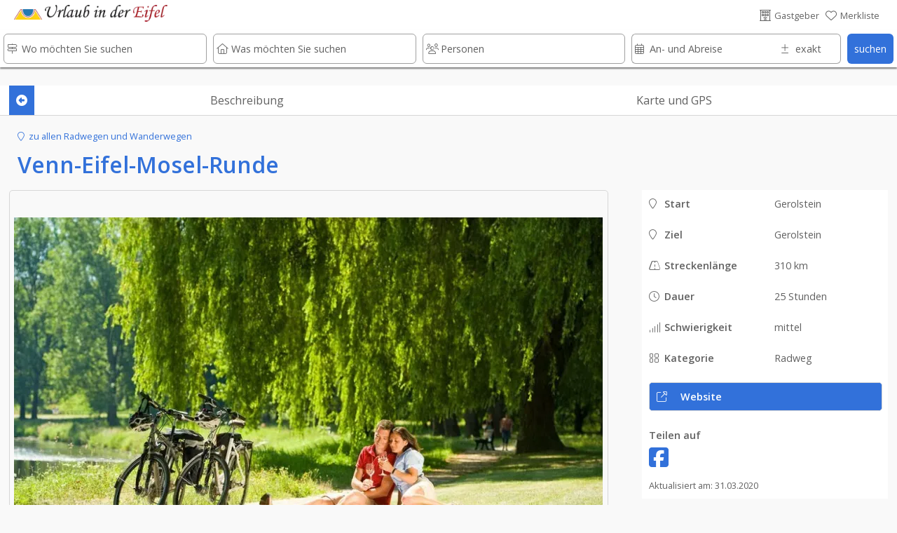

--- FILE ---
content_type: text/html; charset=UTF-8
request_url: https://www.urlaub-in-der-eifel.net/wandern-und-radfahren/1313/Venn-Eifel-Mosel-Runde/index.htm
body_size: 24443
content:








																														


<!DOCTYPE html>
<html lang="de">
	<head>
		
	<link rel="preload" as="image" type="image/webp"
    imagesrcset="../../../wanderwege_und_radwege-390/899/venn_eifel_mosel_runde.webp 600w, ../../../wanderwege_und_radwege-840/899/venn_eifel_mosel_runde.webp 1500w"
    imagesizes="(max-width: 600px) 600px, 1500px">	<!-- PRELOADING AREA -->
	<!--<link rel="preconnect" href="https://delivery.consentmanager.net">-->
	<!--<link rel="preconnect" href="https://cdn.consentmanager.net">-->
	<link rel="preconnect" href="https://fonts.googleapis.com">
	<link rel="preconnect" href="https://fonts.gstatic.com" crossorigin>
	<link rel="preload" href="https://fonts.googleapis.com/css2?family=Open+Sans:wght@400;600&display=swap" as="style">
	<link href="https://fonts.googleapis.com/css2?family=Open+Sans:wght@400;600&display=swap" rel="stylesheet">
	<link rel="preload" href="https://ajax.googleapis.com/ajax/libs/jquery/3.5.1/jquery.min.js" as="script">
		<!--<link rel="preload" href="../../../js/externals/slider_test/css/swiper2.min.css?v=h.1.2.5" as="style">
	<link rel="preload" href="../../../js/functions/before/main.min.js?v=h.1.5.0" as="script"><link rel="preload" href="../../../js/functions/before/detailAll.min.js?v=h.1.5.0" as="script"><link rel="preload" href="../../../js/functions/before/relatedObjects.min.js?v=h.1.5.0" as="script"><link rel="preload" href="../../../js/functions/before/searchField.min.js?v=h.1.5.0" as="script">	<link rel="preload" href="../../../js/functions/after/main.min.js?v=h.1.5.0" as="script"><link rel="preload" href="../../../js/functions/after/detailAll.min.js?v=h.1.5.0" as="script"><link rel="preload" href="../../../js/functions/after/relatedObjects.min.js?v=h.1.5.0" as="script">-->		
	<!--<link rel="preload" href="../../../css/styles.min.css?v=2.1.5" as="style">-->
		
	<!--<link rel="preload" href="../../../js/functions/before/swiper-bundle.min.js?v=h.1.2.5" as="script">-->
	<link rel="preload" href="https://kit.fontawesome.com/cd096d58cb.js" crossorigin="anonymous"  as="script">
						<link rel="preload" href="https://www.googletagmanager.com/ns.html?id=GTM-PCDWTHB" as="document">
			
			
	<!--<link rel="preload" href="https://use.fontawesome.com/releases/v5.7.2/css/brands.css" as="style">-->
	<!--<link rel="preload" href="https://ka-p.fontawesome.com/releases/v6.4.0/webfonts/pro-fa-solid-900-43def9.woff2" as="font" type="font/woff2" crossorigin>
	<link rel="preload" href="https://ka-p.fontawesome.com/releases/v6.4.0/webfonts/pro-fa-solid-900-b187e6.woff2" as="font" type="font/woff2" crossorigin>
	<link rel="preload" href="https://ka-p.fontawesome.com/releases/v6.4.0/webfonts/pro-fa-brands-400-9a7529.woff2" as="font" type="font/woff2" crossorigin>
	<link rel="preload" href="https://ka-p.fontawesome.com/releases/v6.4.0/webfonts/pro-fa-regular-400-8090c7.woff2" as="font" type="font/woff2" crossorigin>
	<link rel="preload" href="https://ka-p.fontawesome.com/releases/v6.4.0/webfonts/pro-fa-light-300-68b95c.woff2" as="font" type="font/woff2" crossorigin>
	<link rel="preload" href="https://ka-p.fontawesome.com/releases/v6.4.0/webfonts/pro-fa-light-300-b3d0b5.woff2" as="font" type="font/woff2" crossorigin>
	
	<link rel="preload" href="https://ka-p.fontawesome.com/releases/v6.4.0/webfonts/pro-fa-light-300-d5bbe9.woff2" as="font" type="font/woff2" crossorigin>
	<link rel="preload" href="https://ka-p.fontawesome.com/releases/v6.4.0/webfonts/pro-fa-light-300-a35b6e.woff2" as="font" type="font/woff2" crossorigin>
	<link rel="preload" href="https://ka-p.fontawesome.com/releases/v6.4.0/webfonts/pro-fa-light-300-9ddffe.woff2" as="font" type="font/woff2" crossorigin>
	<link rel="preload" href="https://ka-p.fontawesome.com/releases/v6.4.0/webfonts/pro-fa-light-300-4ef6fa.woff2" as="font" type="font/woff2" crossorigin>
	<link rel="preload" href="https://ka-p.fontawesome.com/releases/v6.4.0/webfonts/pro-fa-light-300-a39b8b.woff2" as="font" type="font/woff2" crossorigin>
	<link rel="preload" href="https://ka-p.fontawesome.com/releases/v6.4.0/webfonts/pro-fa-light-300-43def9.woff2" as="font" type="font/woff2" crossorigin>
	<link rel="preload" href="https://ka-p.fontawesome.com/releases/v6.4.0/webfonts/pro-fa-brands-400-90d968.woff2" as="font" type="font/woff2" crossorigin>
	<link rel="preload" href="https://ka-p.fontawesome.com/releases/v6.4.0/webfonts/pro-fa-brands-400-f6b769.woff2" as="font" type="font/woff2" crossorigin>
	-->
	
	<!--<link rel="preload" href="https://use.fontawesome.com/releases/v5.7.2/webfonts/fa-brands-400.woff2" as="font" type="font/woff2" crossorigin>-->
	
	<!--<link rel="preload" href="../../../js/externals/jquery-date-range-picker-master/moment.min.js" as="script">
	<link rel="preload" href="../../../js/externals/jquery-date-range-picker-master/dist/jquery.daterangepicker.min.js" as="script">
	<link rel="preload" href="../../../js/externals/jquery-date-range-picker-master/dist/daterangepicker.min.css" as="style">
	<link rel="preload" href="../../..//js/functions/customersArea/checkForms.js?v=1.1.2" as="script" crossorigin>-->
	

	
	<!-- PRELOADING AREA ENDE-->
<meta name="referrer" content="strict-origin-when-cross-origin" />
		<meta charset="utf-8">
		<meta name="viewport" content="width=device-width, initial-scale=1.0">
		<title>Venn-Eifel-Mosel-Runde</title>
		<meta name="copyright" content="n-etwork GmbH" />
		<meta name="description" content="Der Radweg f&uuml;hrt &uuml;ber 310 km durch die Ferienregionen Vulkaneifel, Mosel, S&uuml;deifel un" />
		<!--<meta name="keywords" content="" />-->
		

				<!--- CSS3 Start -->
		<link rel="stylesheet" href="../../../css/customersArea.min.css?v=h1.5.0" media="none" onload="if(media!='all')media='all'">
		<script async src="https://kit.fontawesome.com/cd096d58cb.js" crossorigin="anonymous"></script>
		

		<link rel="stylesheet" href="../../../css/styles.min.css?v=h2.0.0">
						<!-- neuer pikaday -->
			
		<link rel="apple-touch-icon" href="../../..//media/images/intern/portal/apple_4.png"/>
		<link rel="stylesheet" href="../../../css/cookieHinweis.css" media="none" onload="if(media!='all')media='all'">
		<!--- CSS End -->			
		
		<!--- JQUERYS Start -->
		<script src="https://ajax.googleapis.com/ajax/libs/jquery/3.5.1/jquery.min.js"></script>
		
<script src="../../../js/functions/before/main.min.js?v=h.1.5.1" async></script><script src="../../../js/functions/before/detailAll.min.js?v=h.1.5.1" async></script><script src="../../../js/functions/before/relatedObjects.min.js?v=h.1.5.1" async></script><script src="../../../js/functions/before/searchField.min.js?v=h.1.5.1" async></script>	

		
		<link rel="shortcut icon" href="https://www.urlaub-in-der-eifel.net/logos/18/bd09d424234f384ca0494f17a573a172.png" type="image/png"/>


		<!--- META IMPORTANTS : Canonical, Paginierung, robots -->
		
			<link rel="canonical" href="https://www.urlaub-in-rheinland-pfalz.de/wandern-und-radfahren/1313/Venn-Eifel-Mosel-Runde/index.htm">
			<meta name="robots" content="index, follow">				<!--	
			<link rel="canonical" href="https://www.urlaub-in-der-eifel.net/wandern-und-radfahren/1313/Venn-Eifel-Mosel-Runde/">
			<meta name="robots" content="index, follow">		-->
		
						
		<!-- GOOGLE Start-->
			<meta name="google-site-verification" content="5iiajUokMT71tH-An3P7VW9eQdQYNfNaqJsLBtffQXU"/>
			<!-- Google Tag Manager -->
<script>(function(w,d,s,l,i){w[l]=w[l]||[];w[l].push({'gtm.start':
new Date().getTime(),event:'gtm.js'});var f=d.getElementsByTagName(s)[0],
j=d.createElement(s),dl=l!='dataLayer'?'&l='+l:'';j.async=true;j.src=
'https://www.googletagmanager.com/gtm.js?id='+i+dl;f.parentNode.insertBefore(j,f);
})(window,document,'script','dataLayer','GTM-PCDWTHB');</script>
<!-- End Google Tag Manager -->		<!-- GOOGLE End-->
		<!-- Facebook -->

				
			<meta property="og:title" content="Venn-Eifel-Mosel-Runde" />
			<meta property="og:url" content="https://www.urlaub-in-der-eifel.net/wandern-und-radfahren/1313/Venn-Eifel-Mosel-Runde/" />
			<meta property="og:description" content="Der Radweg f&uuml;hrt &uuml;ber 310 km durch die Ferienregionen ">
			<meta property="og:image" content="https://www.urlaub-in-der-eifel.net/wanderwege_und_radwege/899/venn_eifel_mosel_runde.jpg" />
			<meta property="og:type" content="article" />
			<meta property="og:locale" content="de_DE" />
			<meta property="og:locale:alternate" content="en_GB" />
			<meta property="og:locale:alternate" content="nl_NL" />
		
				<link rel="preload" as="image" href="../../../logos-100/18/urlaub-in-der-eifel-logo.png">
				
		
			
			
												<script src="https://cloud.ccm19.de/app.js?apiKey=9bfd507cc48f879db48bf60ff2f094c0a601e165b8e620d5&amp;domain=66b2f9ebb002437848054393&amp;lang=de_DE" referrerpolicy="origin"></script>
					
					
		</head>
	<body id="body">

	<!-- Development Environment Overlay -->
		<!-- Ende Development Environment Overlay -->
			<script src="../../../js/functions/before/swiper-bundle.min.js?v=h.1.5.0"></script>
		<link rel="stylesheet" href="../../../js/externals/slider_test/css/swiper2.min.css?v=h.1.5.0">
		<!--<script src="../../../js/functions/before/swiper.min.js?v=h.1.1.8"></script>-->
		<!-- Google Tag Manager (noscript) -->
						<noscript><iframe src="https://www.googletagmanager.com/ns.html?id=GTM-PCDWTHB" height="0" width="0" style="display:none;visibility:hidden"></iframe></noscript>
				
			
		
					<div class="lightbox" id="img0">
				<a style="position: absolute; z-index: 99999; right:10px; top:0%;" class="whiteLink"  href="#" class="overflowH">
					<div class=" ">
						schlie&szlig;en <i class="fa-light fa-circle-xmark txtColWhite"></i>
					</div>
				</a>
							
			 <a href="#">
				<img id="imgIs0" data-src="../../../wanderwege_und_radwege/899/venn eifel mosel runde.jpg" alt="Venn-Eifel-Mosel-Runde">
			</a>
			</div>		

				
			
		
		
					
	<div id="hamburgerMenu">
		<div class="flexContainerRow flexStyleWrap">
			<div class="flexiBox-100-100 fs100 borderBdm borderGrey toggleHamburgerMenu">
				<div class="flexContainerRow flexStyleWrap">
					
						<div style="width: 21px">
							
						</div>

														<div id="logo">
					<a href="https://www.urlaub-in-der-eifel.net">
								
						<picture>
							<source srcset="../../../logos-100/18/urlaub-in-der-eifel-logo.webp" type="image/webp">
							<source srcset="../../../logos-100/18/urlaub-in-der-eifel-logo.png">
							<img width="40" height="14.8" class="dbImg" loading="lazy"
								src="../../../logos/18/urlaub-in-der-eifel-logo.png"  
								alt="Urlaub in der Eifel"
								title="Urlaub in der Eifel">
						</picture>						
					</a>
					</div>			
													<div id="signet">
					<a href="https://www.urlaub-in-der-eifel.net">
								
						<picture>
							<source srcset="../../../logos-210/7/urlaub-in-der-eifel-signets.webp" type="image/webp">
							<source srcset="../../../logos-210/7/urlaub-in-der-eifel-signets.png">
							<img width="175" height="24.166666666667" class="dbImg" loading="lazy"
								src="../../../logos/7/urlaub-in-der-eifel-signets.png"  
								alt="Ferienwohungen, Hotels und Ferienhäuser in der Eifel"
								title="Ferienwohungen, Hotels und Ferienhäuser in der Eifel">
						</picture>	
					</a>
					</div>
																							
						<div id="placeholderHeader">
							&nbsp;
						</div>
					
					<div class="flexiBox-auto pd-all10 flexiBox-grow1 txtRight fs200">
						X
					</div>					
				</div>
			</div>	

			
							
			<a class="flexiBox-100-100" href="https://www.urlaub-in-der-eifel.net" title="Home">
				<div class="flexiBox-100-100 borderBdm borderGrey">
					<div class="flexContainerRow flexStyleWrap flexStretch fs100Real">
						
						<div class="pd-all10 flexItemsSelfCenter" style="width: 10px">
						<i class="fa-light fa-house-blank txtColGrey"></i>
						</div>
						<div class="flexiBox-auto pd-all10 flexiBox-grow1 txtColGrey">
							Startseite						</div>					
					</div>
				</div>
			</a>
		
						
			<a class="flexiBox-100-100" href="https://www.urlaub-in-der-eifel.net/Gastgeber/index.htm" title="Gastgeber">
				<div class="flexiBox-100-100 borderBdm borderGrey">
					<div class="flexContainerRow flexStyleWrap flexStretch fs100Real">
						<div class="pd-all10 flexItemsSelfCenter" style="width: 10px">
							<i class="fa-light fa-bed txtColGrey"></i>
							</div>
						<div class="flexiBox-auto pd-all10 flexiBox-grow1 txtColGrey">
							Gastgeber						</div>					
					</div>
				</div>
			</a>	

			<a class="flexiBox-100-100" href="https://www.urlaub-in-der-eifel.net/Restaurants_und_Gastronomie/index.htm" title="Restaurants und Gastronomie">
				<div class="flexiBox-100-100 borderBdm borderGrey">
					<div class="flexContainerRow flexStyleWrap flexStretch fs100Real">
						<div class="pd-all10 flexItemsSelfCenter" style="width: 10px">
						<i class="fa-light fa-fork-knife txtColGrey"></i>
						</div>
						<div class="flexiBox-auto pd-all10 flexiBox-grow1 txtColGrey">
							Restaurants und Gastronomie						</div>					
					</div>
				</div>
			</a>				

			<a class="flexiBox-100-100" href="https://www.urlaub-in-der-eifel.net/Freizeit,_Sehenswürdigkeiten_und_mehr/index.htm" title="Freizeit, Sehenswürdigkeiten und mehr">
				<div class="flexiBox-100-100 borderBdm borderGrey">
					<div class="flexContainerRow flexStyleWrap flexStretch fs100Real">
						<div class="pd-all10 flexItemsSelfCenter" style="width: 10px">
							<i class="fa-light fa-castle txtColGrey"></i>
						</div>
						<div class="flexiBox-auto pd-all10 flexiBox-grow1 txtColGrey">
							Freizeit, Sehenswürdigkeiten und mehr						</div>					
					</div>
				</div>
			</a>	
		
			<a class="flexiBox-100-100" href="https://www.urlaub-in-der-eifel.net/urlaubsthemen/index.htm" title="Reisetipps und Ideen für den besonderen Urlaub ">
				<div class="flexiBox-100-100 borderBdm borderGrey">
					<div class="flexContainerRow flexStyleWrap flexStretch fs100Real">
						<div class="pd-all10 flexItemsSelfCenter" style="width: 10px">
								<i class="fa-light fa-book-atlas txtColGrey"></i>
						</div>
						<div class="flexiBox-auto pd-all10 flexiBox-grow1 txtColGrey">
							Unser Reisemagazin für Eifel						</div>					
					</div>
				</div>
			</a>
			
			<a class="flexiBox-100-100" href="https://www.urlaub-in-der-eifel.net/veranstaltungen/index.htm" title="Veranstaltungen ">
				<div class="flexiBox-100-100 borderBdm borderGrey">
					<div class="flexContainerRow flexStyleWrap flexStretch fs100Real">
						<div class="pd-all10 flexItemsSelfCenter" style="width: 10px">
								<i class="fa-light fa-calendar-days txtColGrey"></i>
						</div>
						<div class="flexiBox-auto pd-all10 flexiBox-grow1 txtColGrey">
							Veranstaltungen						</div>					
					</div>
				</div>
			</a>

			<a class="flexiBox-100-100" href="https://www.urlaub-in-der-eifel.net/wanderwege-und-radwege/index.htm" title="Rad- und Wanderwege ">
				<div class="flexiBox-100-100 borderBdm borderGrey">
					<div class="flexContainerRow flexStyleWrap flexStretch fs100Real">
						<div class="pd-all10 flexItemsSelfCenter" style="width: 10px">
							<i class="fa-light fa-person-hiking txtColGrey"></i>
						</div>
						<div class="flexiBox-auto pd-all10 flexiBox-grow1 txtColGrey">
							Rad- und Wanderwege						</div>					
					</div>
				</div>
			</a>

			<a class="flexiBox-100-100" href="https://www.urlaub-in-der-eifel.net/login/index.htm" title="Rad- und Wanderwege ">
				<div class="flexiBox-100-100 borderBdm borderGrey">
					<div class="flexContainerRow flexStyleWrap flexStretch fs100Real">
						<div class="pd-all10 flexItemsSelfCenter" style="width: 10px">
						 <i class="fa-light fa-file-signature txtColGrey"></i>
						</div>
						<div class="flexiBox-auto pd-all10 flexiBox-grow1 txtColGrey">
							Anmelden & Werben						</div>					
					</div>
				</div>
			</a>						
		</div>
	</div>
	
	<div id="messageOverlay" class="messageHide">
		<div class="innerMessage">
			<div class="Message">
				<div class="msgTitle redBg" id="msgTitle">
					
				</div>
				<div class="msgText" id="msgText">
					
				</div>		
				<div class="msgButton flexContainerRow">
					<div class="placeholder">
					</div>
					<div class="button" id="closeMsg" onclick="closeMsg();">
						okay
					</div>
				</div>					
			</div>
		</div>	
		<div class="innerDark">
		</div>
	</div>
	
	<div id="listOverlay" class="messageHide">
		<div class="innerMessage">
			<div class="Message">
				<div class="flexiBox-100-100">

	<div style="position: absolute; right: 0;" class="txtColGrey pd-all10 pointer" onClick="closeList();">
		<i class="fas fa-times-circle fs140"></i>
	</div>	
	<div class="flexContainer flexStyleWrap flexiBox-spacebetween mobileRowToCol">
		<div class="flexContainerCol flexiBox-100-100">
			<div class="flexiBox-100-100">
				<div class="fs160 txtColBlue pd-all10">
					<center><i class="fas fa-check"></i>&nbsp;Erfolgreich zur Merkliste beigefügt</center>
				</div>
				<div class="flexiBox-100-100 bgWhite">
					<div class="fs120 txtColGrey pd-all10">
						
					</div>
					<div class="fs100 txtColGrey pd-all10 registerItems">
						<center><p>Sie haben den Anbieter erfolgreich zu Ihrer Merkliste hinzugef&uuml;gt.</p>
<p>Ihre Merkliste erreichen Sie &uuml;ber das <i class="fas fa-heart txtColOrange"></i>-Symbol im Seitenkopf.</p></center>
					</div>	
				</div>
			</div>
		</div>
	</div>
</div>			</div>
		</div>	
	</div>
	
	<div id="listOverlay2" class="messageHide">
		<div class="innerMessage">
			<div class="Message">
				<div class="flexiBox-100-100">

	<div style="position: absolute; right: 0;" class="txtColGrey pd-all10 pointer" onClick="closeList2();">
		<i class="fas fa-times-circle fs140"></i>
	</div>	
	<div class="flexContainer flexStyleWrap flexiBox-spacebetween mobileRowToCol">
		<div class="flexContainerCol flexiBox-100-100">
			<div class="flexiBox-100-100">
				<div class="fs160 txtColBlue pd-all10">
					<center><i class="fas fa-check"></i>&nbsp;Erfolgreich von der Merkliste entfernt</center>
				</div>
				<div class="flexiBox-100-100 bgWhite">
					<div class="fs100 txtColGrey pd-all10 registerItems">
						<center><p>Sie haben den Anbieter erfolgreich von Ihrer Merkliste entfernt.</p></center>
					</div>	
				</div>
			</div>
		</div>
	</div>
</div>			</div>
		</div>	
	</div>	

	<div id="listOverlay3" class="messageHide">
		<div class="innerMessage">
			<div class="Message">
				<div class="flexiBox-100-100">

	<div style="position: absolute; right: 0;" class="txtColGrey pd-all10 pointer" onClick="closeList3();">
		<i class="fas fa-times-circle fs140"></i>
	</div>	
	<div class="flexContainer flexStyleWrap flexiBox-spacebetween mobileRowToCol">
		<div class="flexContainerCol flexiBox-100-100">
			<div class="flexiBox-100-100">
				<div class="fs160 txtColBlue pd-all10">
					<center><i class="fas fa-check"></i>&nbsp;Erfolgreich von der Merkliste entfernt</center>
				</div>
				<div class="flexiBox-100-100 bgWhite">
					<div class="fs100 txtColGrey pd-all10 registerItems">
						<center><p>Sie haben den Anbieter erfolgreich von Ihrer Merkliste entfernt.</p></center>
					</div>	
				</div>
			</div>
		</div>
	</div>
</div>			</div>
		</div>	
	</div>	
				<header>
		<div  class="headerNormalPage" id="header" >
			
					
<div class="wrapperHeader headerBackground  " id="secHeader" onclick="toggle_allMenus();">
	<div class="boxFrame">
		<div class="flexContainerRow flexStyleNoWrap flexStretch stripeBottom">
			<div id="hamburger" class="toggleHamburgerMenu txtColGrey">
				<div style="width: 21px">
					<i class="fa-light fa-bars" aria-hidden="true"></i>
				</div>
			</div>	
								<div id="logo">
					<a href="https://www.urlaub-in-der-eifel.net">
								
						<picture>
							<source srcset="../../../logos-100/18/urlaub-in-der-eifel-logo.webp" type="image/webp">
							<source srcset="../../../logos-100/18/urlaub-in-der-eifel-logo.png">
							<img width="40" height="14.8" class="dbImg" loading="lazy"
								src="../../../logos/18/urlaub-in-der-eifel-logo.png"  
								alt="Urlaub in der Eifel"
								title="Urlaub in der Eifel">
						</picture>						
					</a>
					</div>			
												<div id="signet">
					<a href="https://www.urlaub-in-der-eifel.net">
								
						<picture>
							<source srcset="../../../logos-210/7/urlaub-in-der-eifel-signets.webp" type="image/webp">
							<source srcset="../../../logos-210/7/urlaub-in-der-eifel-signets.png">
							<img width="175" height="24.166666666667" class="dbImg" loading="lazy"
								src="../../../logos/7/urlaub-in-der-eifel-signets.png"  
								alt="Ferienwohungen, Hotels und Ferienhäuser in der Eifel"
								title="Ferienwohungen, Hotels und Ferienhäuser in der Eifel">
						</picture>	
					</a>
					</div>
													
			<div id="placeholderHeader">
				&nbsp;
			</div>
							<div id="login" class="txtColGrey">
					<a class="greyLink" rel="nofollow" href="https://www.urlaub-in-der-eifel.net/login/index.htm" title="Gastgeber">
						<div class="flexContainerRow flexStyleNoWrap ">
							<div class="fs100">
								<i class="fa-light fa-hotel" aria-hidden="true"></i>
							</div>
							<div class="fs80 mrg-left-right5 flexItemsSelfCenter">
								<nowrap>
									Gastgeber								</nowrap>
							</div>
						</div>
					</a>
				</div>
								<div id="pin" class="txtColBlue">
					<a id="pinLink" rel="nofollow" class="greyLink" href="https://www.urlaub-in-der-eifel.net/merkliste/index.htm" title="Merkliste">
						<div class="flexContainerRow flexStyleNoWrap ">
							<div class="fs100" id="pinInner">
																	<i class="fa-light fa-heart"></i>
															</div>
							<div class="fs80 mrg-left-right5 flexItemsSelfCenter">
								<nowrap>
									Merkliste<div id="testcounter" style="display: inline;"></div>
								</nowrap>
							</div>
						</div>
					</a>
				</div>
				

					
				
					
			<div id="mobilePin" class="txtColGrey">
				<a id="pinLink" rel="nofollow" class="greyLink" href="https://www.urlaub-in-der-eifel.net/merkliste/index.htm" title="Merkliste">
					<div id="pinInnerMobile">
													<i class="fa-light fa-heart"></i>
											</div>
				</a>
			</div>	
		
			<div id="mobileSearch" onClick="showMobileSearch();" class="txtColGrey">

			</div>				
		</div>
			
							
					
	</div>
</div>


		<div id="searchBar" class=" search  ">
		<div id="searchInner" class="searchInnerFull headerShadow ">
			<div id="sWrapper" class="wrapperSearch ">
				
			<form action="" method="post" name="searchForm" id="searchForm">
			<div class="flexContainerRow flexStyleWrap">
				<div class="flexiBox-20-100Real mobileMarginTop5 flexiBox-grow1">
					<div class="relBox">
						<input id="sucheWhere" name="sucheWhere" type="text" class="searchInput1" autocomplete="off" placeholder="Wo möchten Sie suchen" value="" onClick="closeDropDownSearch(0);">
						<div class="searchIcon txtColGrey">
							<i class="fa-light fa-signs-post" aria-hidden="true"></i>
						</div>
						
							<div id="resetWhere" class="searchIconDelete txtColLightgrey pointer messageHide" onClick="resetWhere();">
								<i class="fa-light fa-trash-can" aria-hidden="true"></i>
							</div>	
							<div id="cancelWhere" class= "messageHide txtColLightgrey fs120" style="position: absolute; top: 10px; right:15px" value="1+Where"  onclick="closeSearchArea(this);"><i class="fa-light fa-circle-xmark"></i></div>
						
						<div id="resultsWhere" class="messageHide searchDropDown0"></div>
					</div>
				</div>		
				<div class="flexiBox-20-100Real mobileMarginTop5 flexiBox-grow1">
					<div class="relBox">
						<div id="sucheWhatIcon" class="searchIcon txtColGrey">
							<i class="fa-light fa-house" aria-hidden="true"></i>
						</div>	
						
							<div id="resetWhat"  class="searchIconDelete txtColLightgrey pointer messageHide" onClick="resetWhat();">
								<i class="fa-light fa-trash-can" aria-hidden="true"></i>
							</div>		
							<div id="cancelWhat" class= "messageHide txtColLightgrey fs120" style="position: absolute; top: 10px; right:15px" value="1+What"  onclick="closeSearchArea(this);"><i class="fa-light fa-circle-xmark"></i></div>				
						<input id="sucheWhat" name="sucheWhat" type="text" class="searchInput1" autocomplete="off" placeholder="Was möchten Sie suchen" value="" onBlur="checkIfEmptyWhat(this);" onClick="closeDropDownSearch(1);">
						<div id="resultsWhat" class="messageHide searchDropDown1"></div>
					</div>
				</div>
				
			
				
				
				<div class="flexiBox-20-100Real mobileMarginTop5 flexiBox-grow1">
					<div class="relBox">
						<div id="suchePersonsIcon" class="searchIcon txtColGrey">
							<i class="fa-light fa-users" aria-hidden="true"></i>
						</div>	
							
							<div  id="resetPerson" class="searchIconDelete txtColLightgrey pointer messageHide" onClick="resetPerson();">
								<i class="fa-light fa-trash-can" aria-hidden="true"></i>
							</div>		
					
						<input id="suchePersons" name="suchePersons" type="text" class="searchInput1 <!--disableInput-->" autocomplete="off" placeholder="Personen" value="" onBlur="checkIfEmptyWhat(this);" onClick="closeDropDownSearch(3);" readonly>
						<div id="resultsPersons" class="messageHide searchDropDown2"></div>
					</div>
				</div>				

				<div class="flexiBox-20-100Real mobileMarginTop5 flexiBox-grow1 mrg-right9">
					<div class="flexContainerRow flexStyleNoWrap " id="calendarArea">
					
						<div id="bookingBoxStart" class="relBox <!--disableInput-->" style="width: 70%">		
							<input id="bookingStartFilterRight" inputmode='none'  name="bookingStartFilterRight"  class="datepicker searchInputCal1" autocomplete="off" placeholder="An- und Abreise" value="">
							<div id="sucheBookingIcon"  class="searchIcon txtColGrey">
								<i class="fa-light fa-calendar-days"></i>
							</div>
							<div id="resetBookingStart" class="searchIconDeleteCal txtColLightgrey pointer messageHide" onClick="resetBookingStart();">
								<i class="fa-light fa-trash-can" aria-hidden="true"></i>
							</div>
							<input id="from" name="from" type="hidden">
							<div id="resultsBookingsVoid" class="messageHide searchDropDown3"></div>
						</div>	
						
						<div class="relBox" style="width: 30%">
						<div id="suchePlusIcon" class="searchIcon txtColGrey">
							<i class="fa-light fa-plus-minus" aria-hidden="true"></i>
						</div>	
						<div  id="resetPlus" class="searchIconDeleteCal txtColLightgrey pointer messageHide" onClick="resetPlus();">
							<i class="fa-light fa-trash-can" aria-hidden="true"></i>
						</div>		
						<input id="suchePlus" name="suchePlus" type="text" class="searchInputCal3 <!--disableInput-->" autocomplete="off" placeholder="exakt" value="" onBlur="checkIfEmptyWhat(this);" onClick="closeDropDownSearch(4);">
						<div id="resultsPlus" class="messageHide searchDropDown4"></div>
					</div>						
					</div>	
				</div>
								
				<div class="flexiBox-auto-100 mobileMarginTop5">
					<div class="relBox">
						<!--<input type="button" id="searchSubmit" name="searchSubmit" class="searchSubmit" value="suchen" onClick="submitSearchForm();">-->
						<div class="searchSubmit_new" id="searchSubmit" name="searchSubmit" onClick="submitSearchForm();">
							<center>suchen</center>
						</div>						
					</div>							
				</div>		
				<div class="flexiBox-10-100Real mobileMarginTop5 normalHidden mobileHidden">
					<div class="relBox">
						<div class="searchInput5" onClick="showFilter(2); closeDropDownSearch(4);">
							Filter<div id="filterCounter"></div>
						</div>
						<div class="searchIcon txtColWhite">
							<i class="fa fa-filter" aria-hidden="true"></i>
						</div>	
					</div>
				</div>				
					<input type="hidden" id="searchLang" name="searchLang" value="1">
					<input type="hidden" id="searchPortal" name="searchPortal" value="4">
					<input type="hidden" id="searchLocal" name="searchLocal" value="167,97,168,170,172,174,860,113,114,115,118,119,120,121,122,124,125,126,127,128,130,131,132,133,134,135,136,137,138,139,140,141,142,143,144,146,147,148,149,166,171,173,175,176,177,406,1610,3000,3016,98,3020,3021,3075,3076,3081,3087,99,3089,3090,3091,3092,3093,3094,3096,3097,2974,100,2975,2976,2985,2987,2988,2990,3001,3002,3003,3004,3005,3006,3009,3010,3011,3012,279,101,280,281,282,283,284,285,286,293,295,296,298,300,301,302,303,304,305,306,307,308,309,310,311,312,313,314,315,316,317,318,319,320,321,502,503,504,505,506,507,508,509,510,511,513,514,515,516,517,518,519,520,521,522,524,525,526,527,528,529,530,531,532,533,534,535,536,537,538,539,540,541,542,543,544,545,546,547,548,549,550,551,552,553,1037,1038,1039,1040,1041,1042,1043,1044,1045,1046,1047,1048,1049,1050,1051,1052,1053,1300,1301,1302,1303,1304,1305,1306,1307,1308,1309,1310,1311,1312,1313,1314,1315,1316,1317,1318,1319,1320,1593,1594,1595,1596,1597,1598,1599,1601,1602,1604,1606,1607,1608,1611,1612,1613,1615,1616,1617,1618,1619,1620,1621,1622,1623,1624,1625,1626,1627,1628,1629,1630,1631,1632,1633,1634,1635,1636,1637,1638,1639,1640,1641,1717,1718,1719,1720,1721,1722,1723,1724,1725,1726,1727,1728,1729,1730,1732,1733,1734,1735,1736,1737,1738,1739,1740,1741,1742,1743,1744,1745,1746,1747,1748,1749,1750,1751,1752,1753,1754,1755,1756,1757,1758,1759,1760,2052,2053,2054,2055,2056,2057,2058,2059,2060,2135,2136,2138,2139,2140,2141,2142,2143,2145,2146,2319,2320,2323,2328,2332,2335,2336,3033,3034,3035,3037,3038,3040,3042,567,102,568,569,570,571,572,573,574,575,576,577,578,579,580,581,582,583,584,1415,1416,1417,1419,1420,1422,1423,1424,1425,1426,1427,1428,1429,1430,1431,1432,1461,1462,1463,1464,1465,1466,1467,1468,1469,1470,1471,1472,1473,1474,1475,1476,1477,1478,1479,1480,1481,1482,1483,1484,1485,1486,1487,1488,1503,1504,1505,1506,1507,1701,1702,1703,1704,1705,635,103,636,637,638,639,641,642,643,644,646,647,648,649,650,651,652,653,654,655,656,657,658,659,660,661,662,663,664,665,666,667,668,669,670,671,672,821,822,823,824,825,826,827,828,829,830,831,832,833,1016,1017,1018,1019,1020,1021,1022,1023,1024,1025,1026,1058,1059,1060,1061,1062,1063,1064,1065,1066,1067,1068,1069,1070,1071,1072,1073,1074,1075,1128,1129,1130,1131,1132,1133,1134,1135,1136,1137,1138,1139,1140,1141,1142,1143,1144,1145,1146,1147,1148,1149,1150,1151,1152,1153,1154,1155,1156,1157,1158,1159,1437,1438,1439,1440,1441,1442,1443,1444,1445,1447,1448,1449,1450,1451,1452,1453,1454,1455,1456,1457,1669,1670,1671,1672,1673,1674,1675,1676,1677,1678,1680,1681,1682,2147,2148,2149,2150,2152,2153,2154,2156,2157,2158,2159,2160,2161,2162,104,116,117,145,1260">
					<input type="hidden" id="searchCategories" name="searchCategories" value="1,2,3,4,5,6,7,8,9,10,11,14,16,17,18,19,20,21,22,23,24,25,26,27,28,29,30,31,32,33,34,35,36,37,38,39,40,41,42,43,44,45,46,47,48,49,50,51,52,53,54,55,56,57,58,59,60,61,62,63,64,65,68,69,70,71">
					<input type="hidden" id="actPath" name="actPath" value="../../../">
					
					<div id="results" class="messageHide"></div>

				<input type="hidden" id="WhereEntry" name="WhereEntry" value="">
				<input type="hidden" id="WhereEntryRawname" name="WhereEntryRawname" value="">
				<input type="hidden" id="WhatEntry" name="WhatEntry" value="">
				<input type="hidden" id="WhatEntryRawname" name="WhatEntryRawname" value="">
				<input type="hidden" id="WhatEntryType" name="WhatEntryType" value="">
				<input type="hidden" id="WhatEntryId" name="WhatEntryId" value="">
				<input type="hidden" id="persEntry" name="persEntry" value="">
				<input type="hidden" id="plusEntry" name="plusEntry" value="">
				
				<input type="hidden" id="WhatEntryMore" name="WhatEntryMore" value="">
				<input type="hidden" id="WhatEntryTopic" name="WhatEntryTopic" value="">
				<input type="hidden" id="maptop" name="maptop" value="">
				<input type="hidden" id="mapbottom" name="mapbottom" value="">
				<input type="hidden" id="mapleft" name="mapleft" value="">
				<input type="hidden" id="mapright" name="mapright" value="">
				<input type="hidden" id="sucheErrorTitle" name="sucheErrorTitle" value="Fehler bei der Sucheingabe">
				<input type="hidden" id="sucheErrorText" name="sucheErrorText" value="<p>Bitte schr&auml;nken Sie Ihre Sucheingabe durch mindestens eine Auswahl ein.</p>">
				<input type="hidden" id="sucheLoadingTitle" name="sucheLoadingTitle" value="Ergebnisse werden gelagen">
				<input type="hidden" id="sucheLoadingText" name="sucheLoadingText" value="">				
			</div>
			</form>
			</div>
		</div>
	<div id="searchInnerBg" class="searchInnerBg ">	
	</div>
	</div>
	


	
	<script type="text/javascript">
		if($("#searchBar").css("display") == 'none' || $("#searchBar").css("display").length == 0) { 
			$( "#mobileSearch" ).html('<i class="fa-light fa-magnifying-glass txtColGrey" aria-hidden="true"></i>');
		} else {
			$( "#mobileSearch" ).html('<i class="fa-solid fa-magnifying-glass-minus txtColOrange" aria-hidden="true"></i>');
		}
	</script>	

<script src="../../../js/externals/jquery-date-range-picker-master/moment.min.js"></script>
<script src="../../../js/externals/jquery-date-range-picker-master/dist/jquery.daterangepicker.min.js?v=1.0.2"></script>
<link rel="stylesheet" type="text/css" href="../../../js/externals/jquery-date-range-picker-master/dist/daterangepicker.min.css?v=1.0.2" />
<script>
var d = new Date();
var strDate = d.getDate() + "." + (d.getMonth()+1) + "." + d.getFullYear();

$('#bookingStartFilterRight').dateRangePicker({
	autoClose: true,
	format: 'DD.MM.YYYY',
	separator: '-',
	language: 'auto',
	startOfWeek: 'monday',// or monday
	getValue: function()
	{
		return $(this).val();
	},
	setValue: function(s)
	{
		$("#resetBookingStart").removeClass("messageHide");
		$("#suchePlus").removeClass("disableInput");

		
	
		if(!$(this).attr('readonly') && !$(this).is(':disabled') && s != $(this).val())
		{
			$(this).val(s);
		}
	},
	startDate: strDate,
	endDate: false,
	time: {
		enabled: false
	},
	minDays: 0,
	maxDays: 0,
	showShortcuts: false,
	shortcuts:
	{
		
	},
	customShortcuts : [],
	inline:false,
	container:'body',
	alwaysOpen:false,
	singleDate:false,
	lookBehind: false,
	batchMode: false,
	duration: 200,
	stickyMonths: false,
	dayDivAttrs: [],
	dayTdAttrs: [],
	applyBtnClass: '',

	showTopbar: false,
	swapTime: false,
	selectForward: false,
	selectBackward: false,
	showWeekNumbers: false,
	getWeekNumber: function(date) //date will be the first day of a week
	{
		return moment(date).format('w');
	},
	monthSelect: false,
	yearSelect: false
});

    </script>
	

<!--<script type="text/javascript">
$(window).on( "load", function() {
	if($("#sucheWhat").val() == "") {
		$("#WhatEntry").val("/Gastgeber")
		$("#WhatEntryRawname").val("Gastgeber")
		$("#sucheWhat").val("Gastgeber")
		$("#WhatEntryType").val("1")
		$("#WhatEntryId").val("1")
		$("#suchePersons").removeClass("disableInput")
		$("#bookingBoxStart").removeClass("disableInput")
		$("#suchePlus").removeClass("disableInput")
		
	}	
})
	</script>-->

	
									
		</div>
	</header>
		<div id="searchStart" class="detailHeaderCSS">
																							
	
</div>	<div id="content"  onclick="toggle_allMenus();">		<div class="wrapperDetail">
			<div class="flexContainerRow flexStyleWrap flexiBox-spacebetween">
					
					
			<div class="relBox flexiBox-100-100 mrg-bottom10 mobileHidden">
	<div id="objNav" class="bgWhite borderGrey borderBdm">
		<div class="wrapper">
				<div id="mobiloeObjNav" class="flexiBox-100-100 mobileObjNavHidden">
			<!--<div onclick="mobileObjNav();" class="mobileNavMore normalHidden txtColBlue">
				...
			</div>-->
			<div class="flexContainerRow flexStyleWrap bgWhite flexiBox-spacebetween">
				<div class="pd-all10 fs100 bgBlue txtColWhite pointer" onclick="javascript:history.back()">
					<i class="fas fa-arrow-alt-circle-left"></i>
				</div>				
				<a id="linkDesc" class="greyLink  flexiBox-grow1" href="#">
					<div class="pd-all10 fs100 txtCenter" onclick="scrollto('objDesc');">
						Beschreibung					</div>
				</a>
				<a id="linkMap" class="greyLink flexiBox-grow1" href="#">
					<div class="pd-all10 fs100 txtCenter" onclick="scrollto('objMap');">
													Karte und GPS											</div>
				</a>
			</div>
		</div>
		</div>
	</div>
</div>
<!-- <link rel="stylesheet" href="https://use.fontawesome.com/releases/v5.7.2/css/brands.css" integrity="sha384-BKw0P+CQz9xmby+uplDwp82Py8x1xtYPK3ORn/ZSoe6Dk3ETP59WCDnX+fI1XCKK" crossorigin="anonymous">-->
 <link rel="stylesheet" href="../../../css/googleMaps.css?v=1.05" media="none" onload="if(media!='all')media='all'">
<script>
	var customIcons = {
						GroupOne: {
							icon1: '../../../media/images/intern/icons/stay.png',
							icon2: '../../../media/images/intern/icons/stay_choosen.png'
						},
						GroupTwo: {
							icon1: '../../../media/images/intern/icons/eat.png',
							icon2: '../../../media/images/intern/icons/eat_choosen.png'
						},				
						GroupThree: {
							icon1: '../../../media/images/intern/icons/see.png',
							icon2: '../../../media/images/intern/icons/see_choosen.png'
						},	
						GroupAll: {
							icon1: '../../../media/images/intern/icons/location.png',
							icon2: '../../../media/images/intern/icons/location_choosen.png'
						},	
						Event: {
							icon1: '../../../media/images/intern/icons/event.png',
							icon2: '../../../media/images/intern/icons/event.png'
						}						

	};
	var markerGroups = {
	  "GroupOne": [],
	  "GroupTwo": [],
	  "GroupThree": [],
	  "GroupAll": [],
	  "Event": []
	};
	var thisMarkers = [[50.353801,6.530737,' Ferienwohnung Zilligen in Stadtkyll','','<div class="flexiBox-100-100"><div class="pd-left-right10 pd-top-bottom5 fs80 txtColGrey txtWrap"><b class="fs200 txtColBlue">ab &euro; 60,00</b><br>für 2 Personen/Nacht</div></div>','<img src="../../../domizil/46817/4_Sterne_Ferienwohnung_Zilligen_in_Stadtkyll.jpg">', 'GroupOne', 'https://www.urlaub-in-der-eifel.net/urlaub/4521/4_Sterne_Ferienwohnung_Zilligen_in_Stadtkyll/index.htm','4521'],[50.37399569999999,6.3042715,'Ferienhaus Mackels','','<div class="flexiBox-100-100"><div class="pd-left-right10 pd-top-bottom5 fs80 txtColGrey txtWrap"><b class="fs200 txtColBlue">ab &euro; 46,25</b><br>für 6 Personen/Nacht</div></div>','<img src="../../../domizil/54723/mackels1.jpg">', 'GroupOne', 'https://www.urlaub-in-der-eifel.net/urlaub/7643/Ferienhaus_Mackels/index.htm','7643'],[50.212102626273605,6.211890952199388,'Appartement Igel im Haus Eifelstein','','<div class="flexiBox-100-100"><div class="pd-left-right10 pd-top-bottom5 fs80 txtColGrey txtWrap"><b class="fs200 txtColBlue">ab &euro; 127,00</b><br>für 2 Personen/Nacht</div></div>','<img src="../../../domizil/76696/Appartement_Igel_im_Haus_Eifelstein.webp">', 'GroupOne', 'https://www.urlaub-in-der-eifel.net/urlaub/9357/Appartement_Igel_im_Haus_Eifelstein/index.htm','9357'],[50.212102626273605,6.211890952199388,'Appartement Eichhörnchen im Haus Eifelstein','','<div class="flexiBox-100-100"><div class="pd-left-right10 pd-top-bottom5 fs80 txtColGrey txtWrap"><b class="fs200 txtColBlue">ab &euro; 77,00</b><br>für 2 Personen/Nacht</div></div>','<img src="../../../domizil/76748/Appartement_Eichhörnchen_im_Haus_Eifelstein.webp">', 'GroupOne', 'https://www.urlaub-in-der-eifel.net/urlaub/9356/Appartement_Eichhoernchen_im_Haus_Eifelstein/index.htm','9356'],[50.2376079,6.28636340,'Fewo 1 im Ferienhaus Anneliese Gönen','','<div class="flexiBox-100-100"><div class="pd-left-right10 pd-top-bottom5 fs80 txtColGrey txtWrap"><b class="fs200 txtColBlue">ab &euro; 61,00</b><br>für 2 Personen/Nacht</div></div>','<img src="../../../domizil/49801/neu (6).jpg">', 'GroupOne', 'https://www.urlaub-in-der-eifel.net/urlaub/1741/Fewo_1_im_Ferienhaus_Anneliese_Goenen/index.htm','1741'],[50.2376079,6.28636340,'Fewo 3 im Ferienhaus Anneliese Gönen','','<div class="flexiBox-100-100"><div class="pd-left-right10 pd-top-bottom5 fs80 txtColGrey txtWrap"><b class="fs200 txtColBlue">ab &euro; 61,00</b><br>für 2 Personen/Nacht</div></div>','<img src="../../../domizil/49795/Fewo_3_im_Ferienhaus_Anneliese_Gönen.jpg">', 'GroupOne', 'https://www.urlaub-in-der-eifel.net/urlaub/1740/Fewo_3_im_Ferienhaus_Anneliese_Goenen/index.htm','1740'],[50.43070370507806,6.208026913276676,'Ferienhaus Villa Curiosa','','<div class="flexiBox-100-100"><div class="pd-left-right10 pd-top-bottom5 fs80 txtColGrey txtWrap"><b class="fs200 txtColBlue">ab &euro; </b><br>für 0 Person/Nacht</div></div>','<img src="../../../domizil/71773/31.jpg">', 'GroupOne', 'https://www.urlaub-in-der-eifel.net/urlaub/8943/Ferienhaus_Villa_Curiosa/index.htm','8943'],[50.429590,6.264918,'Ferienhaus Haus Romantika','','<div class="flexiBox-100-100"><div class="pd-left-right10 pd-top-bottom5 fs80 txtColGrey txtWrap"><b class="fs200 txtColBlue">ab &euro; </b><br>für 0 Person/Nacht</div></div>','<img src="../../../domizil/66210/Ferienhaus_Haus_Romantika.jpg">', 'GroupOne', 'https://www.urlaub-in-der-eifel.net/urlaub/2849/Haus_Romantika/index.htm','2849'],[50.2999141,6.3408319,'Ferienwohnung für 2 Personen mit direktem Zugang','','<div class="flexiBox-100-100"><div class="pd-left-right10 pd-top-bottom5 fs80 txtColGrey txtWrap"><b class="fs200 txtColBlue">ab &euro; 75,00</b><br>für 2 Personen/Nacht</div></div>','<img src="../../../domizil/68593/hieber5.jpg">', 'GroupOne', 'https://www.urlaub-in-der-eifel.net/urlaub/8658/Ferienwohnung_fuer_2_Personen_mit_direktem_Zugang/index.htm','8658'],[50.212102626273605,6.211890952199388,'Appartement Eule im Haus Eifelstein','','<div class="flexiBox-100-100"><div class="pd-left-right10 pd-top-bottom5 fs80 txtColGrey txtWrap"><b class="fs200 txtColBlue">ab &euro; 77,00</b><br>für 2 Personen/Nacht</div></div>','<img src="../../../domizil/76782/Appartement_Eule_im_Haus_Eifelstein.webp">', 'GroupOne', 'https://www.urlaub-in-der-eifel.net/urlaub/8685/Ferienhaus_Haus_Eifelstein/index.htm','8685'],[50.008041,6.296991,'euvea Freizeit- und Tagungshotel','','<div class="flexiBox-100-100"><div class="pd-left-right10 pd-top-bottom5 fs80 txtColGrey txtWrap"><b class="fs200 txtColBlue">ab &euro; 49,50</b><br>für 1 Person/Nacht</div></div>','<img src="../../../domizil/44659/Euvea-Hotel-Eingangsbereich.jpg">', 'GroupTwo', 'https://www.urlaub-in-der-eifel.net/urlaub/6932/euvea_Freizeit-_und_Tagungshotel/index.htm','6932'],[50.238961057636885,6.61465079673905,'Campingplatz Oosbachtal','','<div class="flexiBox-100-100"><div class="pd-left-right10 pd-top-bottom5 fs80 txtColGrey txtWrap"><b class="fs200 txtColBlue">ab &euro; </b><br>für 0 Person/Nacht</div></div>','<img src="../../../domizil/68003/campingplatz1.jpg">', 'GroupTwo', 'https://www.urlaub-in-der-eifel.net/urlaub/8629/Campingplatz_Oosbachtal/index.htm','8629'],[49.7434293,6.66191240,'Weinstube Zur Laube Peter Terges in Trier - Mosel - Weingut','','','<img src="../../../domizil/40039/terges1.jpg">', 'GroupTwo', 'https://www.urlaub-in-der-eifel.net/urlaub/1653/Weinstube_Zur_Laube_Peter_Terges_in_Trier_-_Mosel_-_Weingut/index.htm','1653'],[49.77569405640762,6.72135714232737,'Weingut Josef Matth. Longen in Eitelsbach','','<div class="flexiBox-100-100"><div class="pd-left-right10 pd-top-bottom5 fs80 txtColGrey txtWrap"><b class="fs200 txtColBlue">ab &euro; </b><br>für 0 Person/Nacht</div></div>','<img src="../../../domizil/61171/longen.jpg">', 'GroupTwo', 'https://www.urlaub-in-der-eifel.net/urlaub/8002/Weingut_Josef_Matth_Longen_in_Eitelsbach/index.htm','8002'],[50.2387800,6.28591000,'Hotel Restaurant Haus Zwicker im Eifel-Dreiländereck','','<div class="flexiBox-100-100"><div class="pd-left-right10 pd-top-bottom5 fs80 txtColGrey txtWrap"><b class="fs200 txtColBlue">ab &euro; 58,00</b><br>für 1 Person/Nacht</div></div>','<img src="../../../domizil/73230/Hotel_Restaurant_Haus_Zwicker_im_Eifel_Dreiländereck.jpg">', 'GroupTwo', 'https://www.urlaub-in-der-eifel.net/urlaub/1737/Hotel_Restaurant_Haus_Zwicker_im_Eifel-Dreilaendereck/index.htm','1737'],[50.31962821793309,6.6172497743824366,'Historische Wassermühle Birgel','','<div class="flexiBox-100-100"><div class="pd-left-right10 pd-top-bottom5 fs80 txtColGrey txtWrap"><b class="fs200 txtColBlue">ab &euro; 59,00</b><br>für 1 Person/Nacht</div></div>','<img src="../../../domizil/73528/Historische_Wassermühle_Birgel.jpg">', 'GroupTwo', 'https://www.urlaub-in-der-eifel.net/urlaub/9117/Historische_Wassermuehle_Birgel/index.htm','9117'],[49.7446811,6.62425289,'Camping- und Reisemobilepark Treviris','','<div class="flexiBox-100-100"><div class="pd-left-right10 pd-top-bottom5 fs80 txtColGrey txtWrap"><b class="fs200 txtColBlue">ab &euro; </b><br>für 0 Person/Nacht</div></div>','<img src="../../../domizil/37201/Platz01.png">', 'GroupTwo', 'https://www.urlaub-in-der-eifel.net/urlaub/3997/Camping-_und_Reisemobilepark_Treviris/index.htm','3997'],[49.7434352,6.6599672,'Hotel-Restaurant-Hausbrauerei Blesius Garten','','<div class="flexiBox-100-100"><div class="pd-left-right10 pd-top-bottom5 fs80 txtColGrey txtWrap"><b class="fs200 txtColBlue">ab &euro; 81,00</b><br>für 1 Person/Nacht</div></div>','<img src="../../../domizil/17481/18923_2.jpg">', 'GroupTwo', 'https://www.urlaub-in-der-eifel.net/urlaub/4383/Hotel-Restaurant-Hausbrauerei_Blesius_Garten/index.htm','4383'],[49.82397,6.46807000,'Gasthaus-Pension Ferring','','<div class="flexiBox-100-100"><div class="pd-left-right10 pd-top-bottom5 fs80 txtColGrey txtWrap"><b class="fs200 txtColBlue">ab &euro; 40,00</b><br>für 1 Person/Nacht</div></div>','<img src="../../../domizil/63798/ferring.jpg">', 'GroupTwo', 'https://www.urlaub-in-der-eifel.net/urlaub/1846/Gasthaus-Pension_Ferring/index.htm','1846'],[50.2403,6.28665000,'Gasthaus Altes Backhaus','','<div class="flexiBox-100-100"><div class="pd-left-right10 pd-top-bottom5 fs80 txtColGrey txtWrap"><b class="fs200 txtColBlue">ab &euro; </b><br>für 0 Person/Nacht</div></div>','<img src="../../../domizil/64100/AltesBackhausBleialf_aussen2.jpg">', 'GroupTwo', 'https://www.urlaub-in-der-eifel.net/urlaub/2805/Gasthaus_Altes_Backhaus/index.htm','2805'],[50.008041,6.296991,'euvea Freizeit- und Tagungshotel','','<div class="flexiBox-100-100"><div class="pd-left-right10 pd-top-bottom5 fs80 txtColGrey txtWrap"><b class="fs200 txtColBlue">ab &euro; 49,50</b><br>für 1 Person/Nacht</div></div>','<img src="../../../domizil/44659/Euvea-Hotel-Eingangsbereich.jpg">', 'GroupThree', 'https://www.urlaub-in-der-eifel.net/urlaub/6932/euvea_Freizeit-_und_Tagungshotel/index.htm','6932'],[49.77569405640762,6.72135714232737,'Weingut Josef Matth. Longen in Eitelsbach','','<div class="flexiBox-100-100"><div class="pd-left-right10 pd-top-bottom5 fs80 txtColGrey txtWrap"><b class="fs200 txtColBlue">ab &euro; </b><br>für 0 Person/Nacht</div></div>','<img src="../../../domizil/61171/longen.jpg">', 'GroupThree', 'https://www.urlaub-in-der-eifel.net/urlaub/8002/Weingut_Josef_Matth_Longen_in_Eitelsbach/index.htm','8002'],[49.7434352,6.6599672,'Hotel-Restaurant-Hausbrauerei Blesius Garten','','<div class="flexiBox-100-100"><div class="pd-left-right10 pd-top-bottom5 fs80 txtColGrey txtWrap"><b class="fs200 txtColBlue">ab &euro; 81,00</b><br>für 1 Person/Nacht</div></div>','<img src="../../../domizil/17481/18923_2.jpg">', 'GroupThree', 'https://www.urlaub-in-der-eifel.net/urlaub/4383/Hotel-Restaurant-Hausbrauerei_Blesius_Garten/index.htm','4383'],[50.24031535333426,6.6857441633435,'Schäferkarren im Adler- und Wolfspark Kasselburg','','<div class="flexiBox-100-100"><div class="pd-left-right10 pd-top-bottom5 fs80 txtColGrey txtWrap"><b class="fs200 txtColBlue">ab &euro; 100,00</b><br>für 1 Person/Nacht</div></div>','<img src="../../../domizil/73140/Neues_Inserat.jpg">', 'GroupThree', 'https://www.urlaub-in-der-eifel.net/urlaub/9094/Schaeferkarren_im_Adler-_und_Wolfspark_Kasselburg/index.htm','9094'],[50.4270256,6.2122956,'Hotel du Lac am Bütgenbacher See','','<div class="flexiBox-100-100"><div class="pd-left-right10 pd-top-bottom5 fs80 txtColGrey txtWrap"><b class="fs200 txtColBlue">ab &euro; 90,00</b><br>für 1 Person/Nacht</div></div>','<img src="../../../domizil/64490/Hotel_du_Lac_zwischen_Eifel_und_Ardennen.jpg">', 'GroupThree', 'https://www.urlaub-in-der-eifel.net/urlaub/3821/Hotel_du_Lac_zwischen_Eifel_und_Ardennen/index.htm','3821'],[50.23521057995389,6.288590915344567,'Campingplatz Bleialf','','<div class="flexiBox-100-100"><div class="pd-left-right10 pd-top-bottom5 fs80 txtColGrey txtWrap"><b class="fs200 txtColBlue">ab &euro; </b><br>für 0 Person/Nacht</div></div>','<img src="../../../domizil/53948/bleialf24.jpg">', 'GroupThree', 'https://www.urlaub-in-der-eifel.net/urlaub/7610/Campingplatz_Bleialf/index.htm','7610'],[50.42604211469469,6.2055355941021775,'Bütgenbacher Hof - Hotel-Wellness-Restaurant','','<div class="flexiBox-100-100"><div class="pd-left-right10 pd-top-bottom5 fs80 txtColGrey txtWrap"><b class="fs200 txtColBlue">ab &euro; 160,00</b><br>für 1 Person/Nacht</div></div>','<img src="../../../domizil/69365/Neues_Inserat.jpg">', 'GroupThree', 'https://www.urlaub-in-der-eifel.net/urlaub/8742/Buetgenbacher_Hof_ Hotel_Wellness_Restaurant/index.htm','8742'],[50.398101414643456,6.293763748213524,'Ferienhof A&amp;B Wellness Villa für 12 Personen','','<div class="flexiBox-100-100"><div class="pd-left-right10 pd-top-bottom5 fs80 txtColGrey txtWrap"><b class="fs200 txtColBlue">ab &euro; 175,00</b><br>für 2 Personen/Nacht</div></div>','<img src="../../../domizil/69594/Neues_Inserat.jpg">', 'GroupThree', 'https://www.urlaub-in-der-eifel.net/urlaub/8756/Ferienhof_AB_Wellness_Villa_fuer_12_Personen/index.htm','8756'],[50.238071,6.683528,'Adler &amp; Wolfspark Kasselburg','','','<img src="../../../domizil/42316/Wolfspark.jpg">', 'GroupThree', 'https://www.urlaub-in-der-eifel.net/urlaub/521/Adler_Wolfspark_Kasselburg/index.htm','521'],[50.152241,6.326772,'Eifel-Zoo','','','<img src="../../../domizil/2455/13879_1.jpg">', 'GroupThree', 'https://www.urlaub-in-der-eifel.net/urlaub/1574/Eifel-Zoo/index.htm','1574']]
	var objKml = 'https://www.urlaub-in-der-eifel.net/media/images/intern/routes/a956106d35e9014c8f1bf034117e50ac.kml';
	
	var thisPoly = [{lat: 50.2167, lng:6.66667},{lat: 50.1833, lng:6.63333},{lat: 50.15, lng:6.6},{lat: 50.1333, lng:6.6},{lat: 50.1, lng:6.6},{lat: 50.1, lng:6.6},{lat: 50.0667, lng:6.6},{lat: 50.05, lng:6.58333},{lat: 50.0333, lng:6.58333},{lat: 50.0333, lng:6.56667},{lat: 50.0167, lng:6.58333},{lat: 49.9667, lng:6.53333},{lat: 49.9833, lng:6.58333},{lat: 49.95, lng:6.63333},{lat: 49.9333, lng:6.63333},{lat: 49.9167, lng:6.6},{lat: 49.9167, lng:6.63333},{lat: 50.3, lng:6.33333},{lat: 49.9, lng:6.61667},{lat: 49.8833, lng:6.56667},{lat: 49.8333, lng:6.63333},{lat: 49.8, lng:6.71667},{lat: 49.75, lng:6.63333},{lat: 49.7, lng:6.58333},{lat: 49.7167, lng:6.55},{lat: 49.7167, lng:6.55},{lat: 49.7167, lng:6.5},{lat: 49.7167, lng:6.5},{lat: 49.8333, lng:6.46667},{lat: 49.8333, lng:6.48333},{lat: 49.85, lng:6.46667},{lat: 49.8667, lng:6.43333},{lat: 49.9, lng:6.41667},{lat: 49.9167, lng:6.36667},{lat: 49.95, lng:6.33333},{lat: 49.9667, lng:6.31667},{lat: 49.9833, lng:6.31667},{lat: 50.009820, lng:6.294930},{lat: 50.0167, lng:6.3},{lat: 50.0167, lng:6.25},{lat: 50.0333, lng:6.25},{lat: 50.05, lng:6.23333},{lat: 50.05, lng:6.26667},{lat: 50.0667, lng:6.21667},{lat: 50.0833, lng:6.26667},{lat: 50.1167, lng:6.3},{lat: 50.1333, lng:6.25},{lat: 50.1333, lng:6.3},{lat: 50.1333, lng:6.31667},{lat: 50.1333, lng:6.35},{lat: 50.1667, lng:6.33333},{lat: 50.1833, lng:6.26667},{lat: 50.2167, lng:6.25},{lat: 50.2333, lng:6.28333},{lat: 50.2333, lng:6.25},{lat: 50.2167, lng:6.21667},{lat: 50.2819, lng:6.1252},{lat: 50.3538, lng:6.168},{lat: 50.7612, lng:6.46055},{lat: 50.48, lng:6.25},{lat: 50.4313, lng:6.2957},{lat: 50.35, lng:6.43333},{lat: 50.35, lng:6.5},{lat: 50.35, lng:6.53333},{lat: 50.3333, lng:6.58333},{lat: 50.3333, lng:6.58333},{lat: 50.3167, lng:6.61667},{lat: 50.3167, lng:6.6},{lat: 50.3, lng:6.6},{lat: 50.3, lng:6.66667},{lat: 50.2833, lng:6.63333},{lat: 50.2667, lng:6.66667},{lat: 50.25, lng:6.7},{lat: 50.2333, lng:6.71667},{lat: 50.2333, lng:6.68333},{lat: 50.2167, lng:6.66667}]
	var zoomLvl = '15'
		var thisPathType = 1;
</script>
<script>



/* Karte initiieren */
function initMap() {
		
	/* Aussengrenze auf Null f�r automatischen Zoom*/
	bounds = new google.maps.LatLngBounds();  	
	console.log(thisZoom + "x");
	/* Erstellen der Karte und Optionen */
	var map = new google.maps.Map(document.getElementById('thisGoogleMap'), {
		zoom: 8, /* Wert wird duch Bounds �berschrieben */
		center: {lat: 49.5139, lng:8.21}, /* Wert wird duch Bounds �berschrieben */
		mapTypeId: 'roadmap',
		mapTypeControl: false,
		streetViewControl: false,
		styles: [
					{
						"featureType": "poi",
						"stylers": [
										{ 
											"visibility": "off" 
										}
									] 
					}
				]
	});


	/* KML Layer wird gesetzt, wenn vorhanden - andernfalls wird Linie gezogen */
	if(thisPath == 1) {
		var layer1 = new google.maps.KmlLayer({
			url: thisKml,
			preserveViewport: true,
			map: map
		});
	} else {
  
		var poly = thisPolylines;
			var lineSymbol = {
			path: 'M 0,-1 0,1',
			strokeOpacity: 1,
			scale: 4
        };

        // Create the polyline, passing the symbol in the 'icons' property.
        // Give the line an opacity of 0.
        // Repeat the symbol at intervals of 20 pixels to create the dashed effect.
        var line = new google.maps.Polyline({
			path: poly,
			strokeOpacity: 0,
			icons: [{
				icon: lineSymbol,
				offset: '0',
				repeat: '20px'
			}],
			map: map		
		});
		
	for (var i = 0; i < line.getPath().getLength(); i++) {
		bounds.extend(line.getPath().getAt(i));
    console.log(line.getPath().getAt(i).toUrlValue(6));
  }	
	}
	
	/* Marker-Erstellung anhand der Objekte unde dereb Locations */
	var markers = [];
	var prev_infowindow =false;
	for (i = 0; i < locations.length; i++) {  
		var icon = customIcons[locations[i][6]] || {};
		marker = new google.maps.Marker({
			position: new google.maps.LatLng(locations[i][0], locations[i][1]),
			icon: icon.icon1,
			type: locations[i][6],
			zoom: 8,
			zIndex: 1,
			map: map
		});
		
		/* GroupALL (also die Standard-Icons nach einer Suchabfrage) werden immer dargestellt - andernfalls (GroupOne, GroupTwo und GroupThree) werden unsichtbar geschaltet (siehe toggle)*/
		if(locations[i][6] == 'GroupAll' || locations[i][6] == 'Event') {
			marker.setVisible(true);
		} else {
			marker.setVisible(false);
		}
		
		/*Marker-Gruppen werden Icons zugewiesen*/
		if (!markerGroups[locations[i][6]]) markerGroups[locations[i][6]] = [];
		markerGroups[locations[i][6]].push(marker);
		var icon2a = customIcons[locations[i][6]] || {};
		var icon2 = icon2a.icon2;
		var icon1a = customIcons[locations[i][6]] || {};
		var icon1 = icon1a.icon1;
		
		/* InfoWindow wird erzeugt */
		// InfoWindow content
		if(locations[i][3] > '') {
		var content = '<div id="iw-container">' +
                    '<div class="iw-title txtColBlue fsBold"><a href="' + 
					locations[i][7] + 
					'">' +
					locations[i][2] + 
					'</a>' + 
					'</div>' +
                    '<div class="iw-content">' +
                      '<div class="iw-subTitle fs100 txtColGrey"><i class="fa fa-map-marker"></i>&nbsp;' + 
					  locations[i][3] + 
					  '</div>' +
					  '<p>' + locations[i][4] +
					  '</p>' + locations[i][5] + 
					  
                      
                   
                    '</div>' +
                    '<div class="iw-bottom-gradient"></div>' +
                  '</div>';
		} else {
		var content = '<div id="iw-container">' +
                    '<div class="iw-title txtColBlue fsBold"><a href="' + 
					locations[i][7] + 
					'">' +
					locations[i][2] + 
					'</a>' +                    
                    '</div>' +
                  '</div>';
		}
		
		var infowindow = new google.maps.InfoWindow();
		
		google.maps.event.addListener(marker,'click', (function(marker,content,infowindow){ 
			return function() {
				if( prev_infowindow ) {
					prev_infowindow.close();
				}
				prev_infowindow = infowindow;
				infowindow.setContent(content);
				infowindow.open(map,marker);
			};
		})(marker,content,infowindow));  
		
		/* Mouse-Effekte f�r Marker wird erzeugt */
		google.maps.event.addListener(marker,'mouseover', (function(marker,icon2){ 
			return function() {
				marker.setIcon(icon2);	
				marker.setZIndex(100);	
			
			};
		})(marker,icon2)); 
		

		google.maps.event.addListener(marker,'mouseout', (function(marker,icon1){ 
			return function() {
				marker.setIcon(icon1);
				marker.setZIndex(1);
			};
		})(marker,icon1)); 		
  
  
		/* Inhalt (Objekte) werden an Marker angebunden f�r MouseOver*/
		$('#objResult' + i).attr('data-markerid', i);

		/* Marker werden in den Cluster-Array gepusht ???? WIRD DAS GEBRAUCHT ???? */
		markers.push(marker);
	
		/* Aussengrenzenberechnung f�r passenden Kartenbeschnitt und Zoom */
		loc = new google.maps.LatLng(marker.position.lat(), marker.position.lng());
		bounds.extend(loc);

	google.maps.event.addListener(infowindow, 'domready', function() {

    // Reference to the DIV that wraps the bottom of infowindow
    var iwOuter = $('.gm-style-iw');

    /* Since this div is in a position prior to .gm-div style-iw.
     * We use jQuery and create a iwBackground variable,
     * and took advantage of the existing reference .gm-style-iw for the previous div with .prev().
    */
    var iwBackground = iwOuter.prev();

    // Removes background shadow DIV
    iwBackground.children(':nth-child(2)').css({'display' : 'none'});

    // Removes white background DIV
    iwBackground.children(':nth-child(4)').css({'display' : 'none'});

    // Moves the infowindow 115px to the right.
    iwOuter.parent().parent().css({left: '0px'});

    // Moves the shadow of the arrow 76px to the left margin.
    //iwBackground.children(':nth-child(1)').attr('style', function(i,s){ return s + 'left: 76px !important;'});

    // Moves the arrow 76px to the left margin.
    //iwBackground.children(':nth-child(3)').attr('style', function(i,s){ return s + 'left: 76px !important;'});

    // Changes the desired tail shadow color.
    iwBackground.children(':nth-child(3)').find('div').children().css({'box-shadow': 'rgba(72, 181, 233, 0.6) 0px 1px 6px', 'z-index' : '1'});

    // Reference to the div that groups the close button elements.
    var iwCloseBtn = iwOuter.next();

    // Apply the desired effect to the close button
    iwCloseBtn.css({opacity: '1', right: '38px', top: '14px'});

    // If the content of infowindow not exceed the set maximum height, then the gradient is removed.
    if($('.iw-content').height() < 140){
      $('.iw-bottom-gradient').css({display: 'none'});
    }

    // The API automatically applies 0.7 opacity to the button after the mouseout event. This function reverses this event to the desired value.
    iwCloseBtn.mouseout(function(){
      $(this).css({opacity: '1'});
    });
  });		
	}
	
	
	if(locations.length > 1) {
	/* Verhindern, dass die Bounds zu nah heran zoomen */
	if (bounds.getNorthEast().equals(bounds.getSouthWest())) {
		var extendPoint1 = new google.maps.LatLng(bounds.getNorthEast().lat() + 0/*0.01*/, bounds.getNorthEast().lng() + 0/*0.01*/);
		var extendPoint2 = new google.maps.LatLng(bounds.getNorthEast().lat() - 0/*0.01*/, bounds.getNorthEast().lng() - 0/*0.01*/);
		bounds.extend(extendPoint1);
		bounds.extend(extendPoint2);
    }
	}
	if(locations.length == 1) {
		if (bounds.getNorthEast().equals(bounds.getSouthWest())) {
			var extendPoint1 = new google.maps.LatLng(bounds.getNorthEast().lat() + 0.01, bounds.getNorthEast().lng() + 0.01);
			var extendPoint2 = new google.maps.LatLng(bounds.getNorthEast().lat() - 0.01, bounds.getNorthEast().lng() - 0.01);
			bounds.extend(extendPoint1);
			bounds.extend(extendPoint2);
		}	
	}
	/*-> Anpassung der Karte onload an Marker-Bounds beim ersten Laden der map */
		google.maps.event.addListenerOnce(map, 'tilesloaded', function(){
		map.fitBounds(bounds); 
	});		
	
	/* Verschieben oder Zoomen - Funktion */
	map.addListener('tilesloaded', function() {
		
		map.addListener('click', function() {	/* Koordinaten-�bertragung onClick*/
			getNewLatLng();
			if(thisPath != 1 && thisPath != 2) {
			setTimeout(reloadMapPage(), 2000);
			}
		});
		
		map.addListener('zoom_changed', function() { /* Koordinaten-�bertragung onZoom*/
			getNewLatLng();
		});

		map.addListener('dragend', function() {	/* Koordinaten-�bertragung onVerschieben*/
			getNewLatLng();
		});		
	});

	/* ???? WIRD DAS GEBRAUCHT ???? */
	var listener = map.addListener("idle", function() { 
	  if (map.getZoom() > 16) map.setZoom(16); 
	  google.maps.event.removeListener(listener); 
	});	
	
	

	/* �bertragung der neuen Koordinaten-Bounds an input-Felder nach entsprechendem Ereignis */
	function getNewLatLng() {

		var ne = map.getBounds().getNorthEast();
		var sw = map.getBounds().getSouthWest();
		
		var topEnd = ne.lat();
		var bottomEnd = sw.lat();
		var leftEnd = sw.lng();
		var rightEnd = ne.lng();
		
		$("#maptopPre").val(topEnd);
		$("#mapbottomPre").val(bottomEnd);
		$("#mapleftPre").val(leftEnd);
		$("#maprightPre").val(rightEnd);
		
	}
	
	
	/* Mouse-Effekte f�r Marker in Bezug zu Inhalten wird erzeugt */
	$('.marker-link').on('mouseover', function () {
		google.maps.event.trigger(markers[$(this).data('markerid')], 'mouseover');
    });

	$('.marker-link').on('mouseout', function () {
		google.maps.event.trigger(markers[$(this).data('markerid')], 'mouseout');
    });

	
}

var locations = thisMarkers; /*-> Zusammenfassen der Objekte und �bergabe an map*/
var thisKml = objKml; /*-> Zusammenfassen der KML-Datei und �bergabe an map*/
var thisZoom = parseInt(zoomLvl); /*-> �bergabe des Zoom an map*/
var thisPolylines = thisPoly; /*-> Zusammenfassen der Orte am Wanderweg und �bergabe an map*/
var thisPath = thisPathType; /*-> 1 = GPS vorhanden und Darstellung der kml - 2 = kein GPS, Route anhand Orten */
</script>
<div id="objData" class="flexiBox-100-100">
	<div class="flexContainerRow flexStyleWrap flexiBox-spacebetween">
		<div class="wrapper">
<div class="flexiBox-100-100">
	<div class="pd-top-bottom5 fs80 txtColGrey txtWrap">
		<a class="darkblueLink" href="https://www.urlaub-in-der-eifel.net/wanderwege-und-radwege/index.htm" title="zu allen Radwegen und Wanderwegen">
			<i class="fa-light fa-map-marker"></i>&nbsp;
			zu allen Radwegen und Wanderwegen		</a>		
	</div>	
	<div class="fs120Title pd-top-bottom5 mrg-bottom10">
		<b class="txtColBlue"><h1 >Venn-Eifel-Mosel-Runde</h1></b>
	</div>
</div>
</div>		<script>
	window.fbAsyncInit = function() {
		FB.init({
			appId      : '505985876202450',
			xfbml      : true,
			version    : 'v2.0'
        });
	};
	
	(function(d, s, id){
		var js, fjs = d.getElementsByTagName(s)[0];
		if (d.getElementById(id)) {return;}
		js = d.createElement(s); js.id = id;
		js.src = "//connect.facebook.net/de_DE/sdk.js";
		fjs.parentNode.insertBefore(js, fjs);
	}(document, 'script', 'facebook-jssdk'));
</script>
<div id="fb-root"></div>
<script>
	(function(d, s, id) {
		var js, fjs = d.getElementsByTagName(s)[0];
		if (d.getElementById(id)) return;
		js = d.createElement(s); js.id = id;
		js.src = "//connect.facebook.net/de_DE/sdk.js#xfbml=1&appId=505985876202450&version=v2.0";
		fjs.parentNode.insertBefore(js, fjs);
	}(document, 'script', 'facebook-jssdk'));
</script>
	<style>

      .gallery-thumbs .swiper-slide {

        opacity: 0.4;
      }

      .gallery-thumbs .swiper-slide-thumb-active {
        opacity: 1;
      }

      .swiper-slide img {
        display: block;

        object-fit: cover;
      }
	</style>

	<div class="flexiBox-70-100 mrg-bottom10" id="infoImgBox">
			<div class="flexiBox-100-100Real borderImageBox overflowH mrg-bottom10 relBox">
			<div class="flexiBox-100-100Real swiper-container gallery-top">
				<div class="flexiBox-100-100Real swiper-wrapper">
											
														
								<div class="imgBox600New swiper-slide">
									<!--<a href="#img0" class="overflowH" onclick="lazyThis('imgIs0')">-->						
										<div class="flexContainerRow flexStyleWrap imageCentered overflowH imgBoxMax600New H100">
											<div class="imgBoxMax600New">
												<!--<img 														src="../../../wanderwege_und_radwege-390/899/venn_eifel_mosel_runde.jpg" 
														srcset="../../../wanderwege_und_radwege-390/899/venn_eifel_mosel_runde.jpg 600w,
														../../../wanderwege_und_radwege-840/899/venn_eifel_mosel_runde.jpg"
														data-src="../../../wanderwege_und_radwege-390/899/venn_eifel_mosel_runde.jpg"	
																																					
													class="imgBoxMax600New  autoHeight" 
													alt="Venn-Eifel-Mosel-Runde"
													title="Venn-Eifel-Mosel-Runde"
													id="img_0">
													<script>
														if($('body').innerWidth() > 764) {
															$("#img_" + 0).attr("width",840);
															$("#img_" + 0).attr("height",560);
														} else {
															$("#img_" + 0).attr("width",390);
															$("#img_" + 0).attr("height",260);
														}
													</script>													
																										-->
											
																						<picture>
												<source media="(max-width: 600px)" srcset="../../../wanderwege_und_radwege-390/899/venn_eifel_mosel_runde.webp" type="image/webp">
												<source srcset="../../../wanderwege_und_radwege-840/899/venn_eifel_mosel_runde.webp" type="image/webp">
												<source media="(max-width: 600px)" srcset="../../../wanderwege_und_radwege-390/899/venn_eifel_mosel_runde.jpg">
												<source srcset="../../../wanderwege_und_radwege-840/899/venn_eifel_mosel_runde.jpg">
												<img id="img_0" 												class="imgBoxMax600New  autoHeight" 
												alt="Venn-Eifel-Mosel-Runde"
												title="Venn-Eifel-Mosel-Runde"
												src="../../../wanderwege_und_radwege-840/899/venn_eifel_mosel_runde.jpg"
												id="img_0">
											</picture>	
											<script>
														if($('body').innerWidth() > 764) {
															$("#img_" + 0).attr("width",840);
															$("#img_" + 0).attr("height",560);
														} else {
															$("#img_" + 0).attr("width",390);
															$("#img_" + 0).attr("height",260);
														}
													</script>
											
											</div>
										</div>	
									<!--</a>-->

									<div class="objImgTxt W100">
										<div class="flexiBox-auto borderTop borderGrey bgWhiteTrans fsBold pd-all5 txtColGrey fs100 mobileEllipsis">
											Venn-Eifel-Mosel-Runde										</div>
									</div>							
								</div>
														
						
											
				</div>
				
					<div class="swiper-button-next singleSwiperNext" style="right: 0px; display: none"><i class="fa-regular fa-chevron-right txtColWhite normalHidden"></i></div>
					<div class="swiper-button-prev singleSwiperPrev" style="left: 0px; display: none"><i class="fa-regular fa-chevron-left txtColWhite normalHidden"></i></div>
			
			</div>
		</div>
			</div>
	
	    <script>
      var swiper = new Swiper(".gallery-thumbs", {
        loop: true,
        spaceBetween: 10,
        slidesPerView: 4,
        freeMode: true,
        watchSlidesVisibility: true,
        watchSlidesProgress: true,
		lazy: true,
      });
      var swiper2 = new Swiper(".gallery-top", {
        loop: true,
        spaceBetween: 10,
		lazy: true,
        navigation: {
          nextEl: ".swiper-button-next",
          prevEl: ".swiper-button-prev",
        },
		      });
    </script>

<div id="infoBoxLimiter" class="flexiBox-30-100 mrg-bottom10">
	<div id="infoBox" class="flexiBox-100-100">
		<div class="flexiBox-100-100Real overflowH mrg-bottom10 bgWhite">			
							<div class="flexiBox-100-100">
					<div class="flexContainerRow flexStyleNoWrap flexiBox-spacebetween">
						<div class="flexiBox-50-100">
							<div class="flexiBox-100-100 fs90Real txtColGrey pd-all10  mrg-bottom5 ">
								<b>
									<i class="fa-light fa-map-marker" style="width: 1em; max-width: 1em;"></i>&nbsp; Start								</b>
							</div>
						</div>
						<div class="flexiBox-50-100">
							<div class="flexiBox-100-100 fs90Real txtColGrey pd-all10  mrg-bottom5 ">
								Gerolstein							</div>
						</div>						
					</div>
					<div class="flexContainerRow flexStyleNoWrap flexiBox-spacebetween">
						<div class="flexiBox-50-100 ">
							<div class="flexiBox-100-100 fs90Real txtColGrey pd-all10  mrg-bottom5 ">
								<b>
									<i class="fa-light fa-map-marker" style="width: 1em; max-width: 1em;"></i>&nbsp; Ziel								</b>
							</div>
						</div>
						<div class="flexiBox-50-100 ">
							<div class="flexiBox-100-100 fs90Real txtColGrey pd-all10  mrg-bottom5 ">
								Gerolstein							</div>
						</div>						
					</div>	
										<div class="flexContainerRow flexStyleNoWrap flexiBox-spacebetween">
						<div class="flexiBox-50-100 ">
							<div class="flexiBox-100-100 fs90Real txtColGrey pd-all10  mrg-bottom5 ">
								<b>
									<i class="fa-light fa-road" style="width: 1em; max-width: 1em;"></i>&nbsp; Streckenlänge								</b>
							</div>
						</div>
						<div class="flexiBox-50-100 ">
							<div class="flexiBox-100-100 fs90Real txtColGrey pd-all10  mrg-bottom5 ">
								310 km
							</div>
						</div>						
					</div>
						
										<div class="flexContainerRow flexStyleNoWrap flexiBox-spacebetween">
						<div class="flexiBox-50-100 ">
							<div class="flexiBox-100-100 fs90Real txtColGrey pd-all10  mrg-bottom5 ">
								<b>
									<i class="fa-light fa-clock" style="width: 1em; max-width: 1em;"></i>&nbsp; Dauer								</b>
							</div>
						</div>
						<div class="flexiBox-50-100 ">
							<div class="flexiBox-100-100 fs90Real txtColGrey pd-all10  mrg-bottom5 ">
								25 Stunden							</div>
						</div>						
					</div>
						
										<div class="flexContainerRow flexStyleNoWrap flexiBox-spacebetween">
						<div class="flexiBox-50-100 ">
							<div class="flexiBox-100-100 fs90Real txtColGrey pd-all10  mrg-bottom5 ">
								<b>
									<i class="fa-light fa-signal" style="width: 1em; max-width: 1em;"></i>&nbsp; Schwierigkeit								</b>
							</div>
						</div>
						<div class="flexiBox-50-100 ">
							<div class="flexiBox-100-100 fs90Real txtColGrey pd-all10  mrg-bottom5 ">
								mittel 
							</div>
						</div>						
					</div>
										<div class="flexContainerRow flexStyleNoWrap flexiBox-spacebetween">
						<div class="flexiBox-50-100 ">
							<div class="flexiBox-100-100 fs90Real txtColGrey pd-all10  mrg-bottom5 ">
								<b>
									<i class="fa-light fa-grid-2" style="width: 1em; max-width: 1em;"></i>&nbsp; Kategorie								</b>
							</div>
						</div>
						<div class="flexiBox-50-100 ">
							<div class="flexiBox-100-100 fs90Real txtColGrey pd-all10  mrg-bottom5 ">
								Radweg							</div>
						</div>						
					</div>					
				</div>
								<div class="flexiBox-100-100 pointer" >
				<div class="flexContainerRow flexStyleNoWrap flexiBox-spacebetween">
					<div class="flexi-auto flexiBox-grow1 pd-all10">
						<div class="flexiBox-100-100">
							<div class="flexiBox-100-100Real borderRd borderGrey overflowH mrg-bottom5 bgBlue">
							<a href="https://www.eifel-direkt.de/venn-eifel-mosel-runde" target="_blank">
								<div class="flexContainerRow flexStyleNoWrap linkBoxBlue">
									
									<div class="fs90Real txtColWhite pd-all10">
										<i class="fa-light fa-external-link-alt"></i>
									</div>
									<div class="fs90Real txtColWhite pd-all10 fsBold">
										Website									</div>
																		
								</div>
								</a>
							</div>
						</div>										
					</div>
				</div>
			</div>					
							

			<div class="flexiBox-100-100">
				<div class="flexContainerRow flexStyleWrap flexiBox-spacebetween">
					<div class="flexiBox-100-100 fs90Real txtColGrey" style="padding-left: 10px; padding-right: 10px; padding-top: 10px;">
						<b>Teilen auf</b>
					</div>
					<div class="flexiBox-100-100">
						<div class="flexContainerRow flexStyleNoWrap">
							<a href="https://www.urlaub-in-der-eifel.net/wandern-und-radfahren/1313/Venn-Eifel-Mosel-Runde/index.htm" onclick="window.open('https://www.facebook.com/sharer/sharer.php?u='+encodeURIComponent(location.href),'fb-share-dialog', 'width=626,height=436'); return false;" title="Auf facebook teilen">
							<div class="flexiBox-auto overflowH mrg-left-right10" >
								<div class="flexContainerRow flexStyleNoWrap txtColBlue">
									<div style="font-size: 200%">
										<i class="fa-brands fa-square-facebook"></i>
									</div>
								</div>
							</div>
							</a>
							<div class="normalHidden">
								<a onclick="whatsapp(1);" href="whatsapp://send?text=Venn-Eifel-Mosel-Runde bei Urlaub in der Eifel https://www.urlaub-in-der-eifel.net/wandern-und-radfahren/1313/Venn-Eifel-Mosel-Runde/index.htm" title="Auf facebook teilen">
								<div class="flexiBox-auto overflowH mrg-left-right10" >
									<div class="flexContainerRow flexStyleNoWrap txtColGreen">
										<div style="font-size: 200%">
											<i class="fa-brands fa-square-whatsapp"></i>
										</div>
									</div>
								</div>
								</a>
							</div>								
							
						</div>
					</div>
				</div>
			</div>
						<div class="flexiBox-100-100">
				<div class="flexContainerRow flexStyleNoWrap flexiBox-spacebetween">
					<div class="flexiBox-100-100 pd-all10 fs80 txtColGrey">
						Aktualisiert am: 31.03.2020					</div>
				</div>
			</div>	
							
					
		</div>
	</div>
</div>		<div class="flexiBox-70-100 mrg-bottom10">
				<script async src="https://pagead2.googlesyndication.com/pagead/js/adsbygoogle.js?client=ca-pub-9466117938784470"
									crossorigin="anonymous"></script>
									<!-- Events -->
									<ins class="adsbygoogle"
										 style="display:block"
										 data-ad-client="ca-pub-9466117938784470"
										 data-ad-slot="9330525414"
										 data-ad-format="auto"
										 data-full-width-responsive="true"></ins>
									<script>
										 (adsbygoogle = window.adsbygoogle || []).push({});
									</script>
		
<script>
$( document ).ready(function() {
	
	if(($('body').innerWidth() < 764) || $(".tippSlide").children().length <= 3) {
	$('.tippSlide').addClass("flexiBox-centerMobileNo");
	}

	if($('body').innerWidth() > 764) {
		if($(".tippSlide").children().length <= 3) {
			$('#cusTippsNext').css("display", "none");
			$('#cusTippsPrev').css("display", "none");
		}
	} else {
		if($(".tippSlide").children().length <= 1) {
			$('#cusTippsNext').css("display", "none");
			$('#cusTippsPrev').css("display", "none");
		}
	}	
})
</script>		
		<div class="flexiBox-100-100">
			<div class="flexiBox-title txtColBlue">
				<div class="pd-all10">
											Hotels, Campingplätze und Ferienwohnungen am Venn-Eifel-Mosel-Runde																</div>
				
			</div>
			
			<div class="flexContainerRow flexStyleWrap pd-bottom30  borderGrey">
				<div class="flexiBox-100-100 relBox">
				<div class="flexiBox-100-100 swiper-container customersSlider" id="swiper-exists">
					<div class="flexContainerRow flexStyleWrapNo flexiBox-spacebetween swiper-wrapper tippSlide" >				
																				<div class="swiper-slide rowSwiper">
								<div class="mrg-left-right10 flexContainer minH100">
																		<div class="noticeOverlay">
										<div class="fs140 fsBold txtColBlue pointer nonactive heartObject_3406" onclick="showOnList(3406);" >
											<center><i class="fa-light fa-heart txtColLightBlue"></i></center>
										</div>
									</div>	
									<a class="linkBoxWhite flexiBox-100-100 objectLink" href="https://www.urlaub-in-der-eifel.net/urlaub/3406/Haus_Wiesengrund_Rollstuhlgerechte_Ferienhaeuser_-_Blockhaus/index.htm" title="Haus Wiesengrund *** Rollstuhlgerechte Ferienhäuser - Blockhaus">
										<div class="flexiBox-100-100 borderRd borderGrey linkBoxWhite overflowH sliderInner">
											<div class="flexContainerRow flexStyleWrap imageCentered overflowH">
												<div class="img100">
													<div class="tippOverlay bgOrange">
														<div class="fs80 fsBold txtColWhite pd-all5">
															Urlaubstipp														</div>
													</div>
																										<link rel="preload" as="image" href="../../../domizil-390/11855/17360_1.jpg">													<!--<img src="[data-uri]" width="390" height="260"
														data-src="../../../domizil-390/11855/17360_1.jpg"
														class="imgCoverH250 swiper-lazy" 
														 alt="Haus Wiesengrund *** Rollstuhlgerechte Ferienhäuser - Blockhaus" 
														 title="Haus Wiesengrund *** Rollstuhlgerechte Ferienhäuser - Blockhaus" >-->
															
													<picture>
														<source srcset="../../../domizil-390/11855/17360_1.webp" type="image/webp">
														<source srcset="../../../domizil-390/11855/17360_1.jpg">
														<img width="390" height="260" style="min-width: 50px; min-height: 50px; display: block" loading="lazy"
															class="imgCoverH250 swiper-lazy" 
															src="../../../domizil-390/11855/17360_1.jpg"  
															alt="Haus Wiesengrund *** Rollstuhlgerechte Ferienhäuser - Blockhaus" 
															title="Haus Wiesengrund *** Rollstuhlgerechte Ferienhäuser - Blockhaus" >
													</picture>															 
													<div class="swiper-lazy-preloader swiper-lazy-preloader-white"></div>
												</div>
											</div>											
											<div class="pd-all5 fs80 txtColLightgrey ">			
												<i class="fa fa-map-marker"></i>&nbsp;Lissendorf (Vulkaneifel)
											</div>										
											<div class="pd-all5 fs120 txtColBlue fsBold mobileEllipsis300_277">			
												Haus Wiesengrund *** Rollstuhlgerechte Ferienhäuser - Blockhaus											</div>
											<div class="pd-all5 fs80 txtColGrey maxLines-2">	
																									<div class="flexContainerRow flexStyleWrap">
																													<div class="mrg-right10"><i class="fa-light fa-people-roof"></i>&nbspMaximale Belegung:&nbsp;<b>74</b></div>
																											</div>
																								
											</div>	
									
																					
																							<div class="pd-all5 txtRight">			
													<b class="fs140 fsBold txtColBlue">ab &euro; 95,00</b> 
													<br>
													<span class="fs80 txtColGrey">für 4 Personen/Nacht</span>
												</div>									
																						
										</div>
									</a>
								</div>
							</div>
																										<div class="swiper-slide rowSwiper">
								<div class="mrg-left-right10 flexContainer minH100">
																		<div class="noticeOverlay">
										<div class="fs140 fsBold txtColBlue pointer nonactive heartObject_7665" onclick="showOnList(7665);" >
											<center><i class="fa-light fa-heart txtColLightBlue"></i></center>
										</div>
									</div>	
									<a class="linkBoxWhite flexiBox-100-100 objectLink" href="https://www.urlaub-in-der-eifel.net/urlaub/7665/Ferienhaus_Stefanshof_-_Henamo_Resorts/index.htm" title="Ferienhaus Stefanshof - Henamo Resorts">
										<div class="flexiBox-100-100 borderRd borderGrey linkBoxWhite overflowH sliderInner">
											<div class="flexContainerRow flexStyleWrap imageCentered overflowH">
												<div class="img100">
													<div class="tippOverlay bgOrange">
														<div class="fs80 fsBold txtColWhite pd-all5">
															Urlaubstipp														</div>
													</div>
																																							<!--<img src="[data-uri]" width="390" height="240"
														data-src="../../../domizil-390/61776/heck3.jpg"
														class="imgCoverH250 swiper-lazy" 
														 alt="Fotograf: Casapilot" 
														 title="Fotograf: Casapilot" >-->
															
													<picture>
														<source srcset="../../../domizil-390/61776/heck3.webp" type="image/webp">
														<source srcset="../../../domizil-390/61776/heck3.jpg">
														<img width="390" height="240" style="min-width: 50px; min-height: 50px; display: block" loading="lazy"
															class="imgCoverH250 swiper-lazy" 
															src="../../../domizil-390/61776/heck3.jpg"  
															alt="Fotograf: Casapilot" 
															title="Fotograf: Casapilot" >
													</picture>															 
													<div class="swiper-lazy-preloader swiper-lazy-preloader-white"></div>
												</div>
											</div>											
											<div class="pd-all5 fs80 txtColLightgrey ">			
												<i class="fa fa-map-marker"></i>&nbsp;Amel (Belgische Eifel)
											</div>										
											<div class="pd-all5 fs120 txtColBlue fsBold mobileEllipsis300_277">			
												Ferienhaus Stefanshof - Henamo Resorts											</div>
											<div class="pd-all5 fs80 txtColGrey maxLines-2">	
																								
											</div>	
									
																					
																						
										</div>
									</a>
								</div>
							</div>
																										<div class="swiper-slide rowSwiper">
								<div class="mrg-left-right10 flexContainer minH100">
																		<div class="noticeOverlay">
										<div class="fs140 fsBold txtColBlue pointer nonactive heartObject_3914" onclick="showOnList(3914);" >
											<center><i class="fa-light fa-heart txtColLightBlue"></i></center>
										</div>
									</div>	
									<a class="linkBoxWhite flexiBox-100-100 objectLink" href="https://www.urlaub-in-der-eifel.net/urlaub/3914/Ferienwohnung_Klaus_Thea_Tuecks_-_Eifel/index.htm" title="Ferienwohnung Klaus & Thea Tücks - Eifel">
										<div class="flexiBox-100-100 borderRd borderGrey linkBoxWhite overflowH sliderInner">
											<div class="flexContainerRow flexStyleWrap imageCentered overflowH">
												<div class="img100">
													<div class="tippOverlay bgOrange">
														<div class="fs80 fsBold txtColWhite pd-all5">
															Urlaubstipp														</div>
													</div>
																																							<!--<img src="[data-uri]" width="390" height="211"
														data-src="../../../domizil-390/33224/tueck.jpg"
														class="imgCoverH250 swiper-lazy" 
														 alt="Ferienwohnung Klaus & Thea Tücks - Eifel" 
														 title="Ferienwohnung Klaus & Thea Tücks - Eifel" >-->
															
													<picture>
														<source srcset="../../../domizil-390/33224/tueck.webp" type="image/webp">
														<source srcset="../../../domizil-390/33224/tueck.jpg">
														<img width="390" height="211" style="min-width: 50px; min-height: 50px; display: block" loading="lazy"
															class="imgCoverH250 swiper-lazy" 
															src="../../../domizil-390/33224/tueck.jpg"  
															alt="Ferienwohnung Klaus & Thea Tücks - Eifel" 
															title="Ferienwohnung Klaus & Thea Tücks - Eifel" >
													</picture>															 
													<div class="swiper-lazy-preloader swiper-lazy-preloader-white"></div>
												</div>
											</div>											
											<div class="pd-all5 fs80 txtColLightgrey ">			
												<i class="fa fa-map-marker"></i>&nbsp;Bleialf (Südeifel)
											</div>										
											<div class="pd-all5 fs120 txtColBlue fsBold mobileEllipsis300_277">			
												Ferienwohnung Klaus & Thea Tücks - Eifel											</div>
											<div class="pd-all5 fs80 txtColGrey maxLines-2">	
																									<div class="flexContainerRow flexStyleWrap">
																													<div class="mrg-right10"><i class="fa-light fa-people-roof"></i>&nbspMaximale Belegung:&nbsp;<b>4</b></div>
																													<div class="mrg-right10"><i class="fa-light fa-home"></i>&nbspFerienwohnungen:&nbsp;<b>1</b></div>
																													<div class="mrg-right10"><i class="fa-light fa-bed"></i>&nbspSchlafzimmer:&nbsp;<b>2</b></div>
																													<div class="mrg-right10"><i class="fa-light fa-couch"></i>&nbspWohnzimmer:&nbsp;<b>1</b></div>
																													<div class="mrg-right10"><i class="fa-light fa-shower"></i>&nbspBadezimmer:&nbsp;<b>1</b></div>
																													<div class="mrg-right10"><i class="fa-light fa-kitchen-set"></i>&nbspKüche:&nbsp;<b>1</b></div>
																											</div>
																								
											</div>	
									
																					
																							<div class="pd-all5 txtRight">			
													<b class="fs140 fsBold txtColBlue">ab &euro; 54,00</b> 
													<br>
													<span class="fs80 txtColGrey">für 2 Personen/Nacht</span>
												</div>									
																						
										</div>
									</a>
								</div>
							</div>
																										<div class="swiper-slide rowSwiper">
								<div class="mrg-left-right10 flexContainer minH100">
																		<div class="noticeOverlay">
										<div class="fs140 fsBold txtColBlue pointer nonactive heartObject_8629" onclick="showOnList(8629);" >
											<center><i class="fa-light fa-heart txtColLightBlue"></i></center>
										</div>
									</div>	
									<a class="linkBoxWhite flexiBox-100-100 objectLink" href="https://www.urlaub-in-der-eifel.net/urlaub/8629/Campingplatz_Oosbachtal/index.htm" title="Campingplatz Oosbachtal">
										<div class="flexiBox-100-100 borderRd borderGrey linkBoxWhite overflowH sliderInner">
											<div class="flexContainerRow flexStyleWrap imageCentered overflowH">
												<div class="img100">
													<div class="tippOverlay bgOrange">
														<div class="fs80 fsBold txtColWhite pd-all5">
															Urlaubstipp														</div>
													</div>
																																							<!--<img src="[data-uri]" width="390" height="292"
														data-src="../../../domizil-390/68003/campingplatz1.jpg"
														class="imgCoverH250 swiper-lazy" 
														 alt="Campingplatz Oosbachtal" 
														 title="Campingplatz Oosbachtal" >-->
															
													<picture>
														<source srcset="../../../domizil-390/68003/campingplatz1.webp" type="image/webp">
														<source srcset="../../../domizil-390/68003/campingplatz1.jpg">
														<img width="390" height="292" style="min-width: 50px; min-height: 50px; display: block" loading="lazy"
															class="imgCoverH250 swiper-lazy" 
															src="../../../domizil-390/68003/campingplatz1.jpg"  
															alt="Campingplatz Oosbachtal" 
															title="Campingplatz Oosbachtal" >
													</picture>															 
													<div class="swiper-lazy-preloader swiper-lazy-preloader-white"></div>
												</div>
											</div>											
											<div class="pd-all5 fs80 txtColLightgrey ">			
												<i class="fa fa-map-marker"></i>&nbsp;Gerolstein (Vulkaneifel)
											</div>										
											<div class="pd-all5 fs120 txtColBlue fsBold mobileEllipsis300_277">			
												Campingplatz Oosbachtal											</div>
											<div class="pd-all5 fs80 txtColGrey maxLines-2">	
																								
											</div>	
									
																					
																						
										</div>
									</a>
								</div>
							</div>
																										<div class="swiper-slide rowSwiper">
								<div class="mrg-left-right10 flexContainer minH100">
																		<div class="noticeOverlay">
										<div class="fs140 fsBold txtColBlue pointer nonactive heartObject_9931" onclick="showOnList(9931);" >
											<center><i class="fa-light fa-heart txtColLightBlue"></i></center>
										</div>
									</div>	
									<a class="linkBoxWhite flexiBox-100-100 objectLink" href="https://www.urlaub-in-der-eifel.net/urlaub/9931/Weingut-Ferienwohnung_Willems/index.htm" title="Weingut-Ferienwohnung Willems">
										<div class="flexiBox-100-100 borderRd borderGrey linkBoxWhite overflowH sliderInner">
											<div class="flexContainerRow flexStyleWrap imageCentered overflowH">
												<div class="img100">
													<div class="tippOverlay bgOrange">
														<div class="fs80 fsBold txtColWhite pd-all5">
															Urlaubstipp														</div>
													</div>
																																							<!--<img src="[data-uri]" width="390" height="293"
														data-src="../../../domizil-390/83952/Weingut_Ferienwohnung_Willems.jpg"
														class="imgCoverH250 swiper-lazy" 
														 alt="Weingut-Ferienwohnung Willems" 
														 title="Weingut-Ferienwohnung Willems" >-->
															
													<picture>
														<source srcset="../../../domizil-390/83952/Weingut_Ferienwohnung_Willems.webp" type="image/webp">
														<source srcset="../../../domizil-390/83952/Weingut_Ferienwohnung_Willems.jpg">
														<img width="390" height="293" style="min-width: 50px; min-height: 50px; display: block" loading="lazy"
															class="imgCoverH250 swiper-lazy" 
															src="../../../domizil-390/83952/Weingut_Ferienwohnung_Willems.jpg"  
															alt="Weingut-Ferienwohnung Willems" 
															title="Weingut-Ferienwohnung Willems" >
													</picture>															 
													<div class="swiper-lazy-preloader swiper-lazy-preloader-white"></div>
												</div>
											</div>											
											<div class="pd-all5 fs80 txtColLightgrey ">			
												<i class="fa fa-map-marker"></i>&nbsp;Konz (Saar-Obermosel)
											</div>										
											<div class="pd-all5 fs120 txtColBlue fsBold mobileEllipsis300_277">			
												Weingut-Ferienwohnung Willems											</div>
											<div class="pd-all5 fs80 txtColGrey maxLines-2">	
																									<div class="flexContainerRow flexStyleWrap">
																													<div class="mrg-right10"><i class="fa-light fa-people-roof"></i>&nbspMaximale Belegung:&nbsp;<b>2</b></div>
																											</div>
																								
											</div>	
									
																					
																							<div class="pd-all5 txtRight">			
													<b class="fs140 fsBold txtColBlue">ab &euro; 80,00</b> 
													<br>
													<span class="fs80 txtColGrey">für 2 Personen/Nacht</span>
												</div>									
																						
										</div>
									</a>
								</div>
							</div>
																										<div class="swiper-slide rowSwiper">
								<div class="mrg-left-right10 flexContainer minH100">
																		<div class="noticeOverlay">
										<div class="fs140 fsBold txtColBlue pointer nonactive heartObject_8685" onclick="showOnList(8685);" >
											<center><i class="fa-light fa-heart txtColLightBlue"></i></center>
										</div>
									</div>	
									<a class="linkBoxWhite flexiBox-100-100 objectLink" href="https://www.urlaub-in-der-eifel.net/urlaub/8685/Ferienhaus_Haus_Eifelstein/index.htm" title="Appartement Eule im Haus Eifelstein">
										<div class="flexiBox-100-100 borderRd borderGrey linkBoxWhite overflowH sliderInner">
											<div class="flexContainerRow flexStyleWrap imageCentered overflowH">
												<div class="img100">
													<div class="tippOverlay bgOrange">
														<div class="fs80 fsBold txtColWhite pd-all5">
															Urlaubstipp														</div>
													</div>
																																							<!--<img src="[data-uri]" width="" height=""
														data-src="../../../domizil-390/76782/Appartement_Eule_im_Haus_Eifelstein.webp"
														class="imgCoverH250 swiper-lazy" 
														 alt="Appartement Eule im Haus Eifelstein" 
														 title="Appartement Eule im Haus Eifelstein" >-->
															
													<picture>
														<source srcset="../../../domizil-390/76782/Appartement_Eule_im_Haus_Eifelstein.webp" type="image/webp">
														<source srcset="../../../domizil-390/76782/Appartement_Eule_im_Haus_Eifelstein.webp">
														<img width="" height="" style="min-width: 50px; min-height: 50px; display: block" loading="lazy"
															class="imgCoverH250 swiper-lazy" 
															src="../../../domizil-390/76782/Appartement_Eule_im_Haus_Eifelstein.webp"  
															alt="Appartement Eule im Haus Eifelstein" 
															title="Appartement Eule im Haus Eifelstein" >
													</picture>															 
													<div class="swiper-lazy-preloader swiper-lazy-preloader-white"></div>
												</div>
											</div>											
											<div class="pd-all5 fs80 txtColLightgrey ">			
												<i class="fa fa-map-marker"></i>&nbsp;Winterspelt (Südeifel)
											</div>										
											<div class="pd-all5 fs120 txtColBlue fsBold mobileEllipsis300_277">			
												Appartement Eule im Haus Eifelstein											</div>
											<div class="pd-all5 fs80 txtColGrey maxLines-2">	
																									<div class="flexContainerRow flexStyleWrap">
																													<div class="mrg-right10"><i class="fa-light fa-people-roof"></i>&nbspMaximale Belegung:&nbsp;<b>2</b></div>
																													<div class="mrg-right10"><i class="fa-light fa-home"></i>&nbspFerienwohnungen:&nbsp;<b>3</b></div>
																											</div>
																								
											</div>	
									
																					
																							<div class="pd-all5 txtRight">			
													<b class="fs140 fsBold txtColBlue">ab &euro; 77,00</b> 
													<br>
													<span class="fs80 txtColGrey">für 2 Personen/Nacht</span>
												</div>									
																						
										</div>
									</a>
								</div>
							</div>
																										<div class="swiper-slide rowSwiper">
								<div class="mrg-left-right10 flexContainer minH100">
																		<div class="noticeOverlay">
										<div class="fs140 fsBold txtColBlue pointer nonactive heartObject_7610" onclick="showOnList(7610);" >
											<center><i class="fa-light fa-heart txtColLightBlue"></i></center>
										</div>
									</div>	
									<a class="linkBoxWhite flexiBox-100-100 objectLink" href="https://www.urlaub-in-der-eifel.net/urlaub/7610/Campingplatz_Bleialf/index.htm" title="Campingplatz Bleialf">
										<div class="flexiBox-100-100 borderRd borderGrey linkBoxWhite overflowH sliderInner">
											<div class="flexContainerRow flexStyleWrap imageCentered overflowH">
												<div class="img100">
													<div class="tippOverlay bgOrange">
														<div class="fs80 fsBold txtColWhite pd-all5">
															Urlaubstipp														</div>
													</div>
																																							<!--<img src="[data-uri]" width="390" height="293"
														data-src="../../../domizil-390/53948/bleialf24.jpg"
														class="imgCoverH250 swiper-lazy" 
														 alt="Campingplatz Bleialf" 
														 title="Campingplatz Bleialf" >-->
															
													<picture>
														<source srcset="../../../domizil-390/53948/bleialf24.webp" type="image/webp">
														<source srcset="../../../domizil-390/53948/bleialf24.jpg">
														<img width="390" height="293" style="min-width: 50px; min-height: 50px; display: block" loading="lazy"
															class="imgCoverH250 swiper-lazy" 
															src="../../../domizil-390/53948/bleialf24.jpg"  
															alt="Campingplatz Bleialf" 
															title="Campingplatz Bleialf" >
													</picture>															 
													<div class="swiper-lazy-preloader swiper-lazy-preloader-white"></div>
												</div>
											</div>											
											<div class="pd-all5 fs80 txtColLightgrey ">			
												<i class="fa fa-map-marker"></i>&nbsp;Bleialf (Südeifel)
											</div>										
											<div class="pd-all5 fs120 txtColBlue fsBold mobileEllipsis300_277">			
												Campingplatz Bleialf											</div>
											<div class="pd-all5 fs80 txtColGrey maxLines-2">	
																								
											</div>	
									
																					
																						
										</div>
									</a>
								</div>
							</div>
																										<div class="swiper-slide rowSwiper">
								<div class="mrg-left-right10 flexContainer minH100">
																		<div class="noticeOverlay">
										<div class="fs140 fsBold txtColBlue pointer nonactive heartObject_8157" onclick="showOnList(8157);" >
											<center><i class="fa-light fa-heart txtColLightBlue"></i></center>
										</div>
									</div>	
									<a class="linkBoxWhite flexiBox-100-100 objectLink" href="https://www.urlaub-in-der-eifel.net/urlaub/8157/Hotel_Eifelland/index.htm" title="Hotel Eifelland">
										<div class="flexiBox-100-100 borderRd borderGrey linkBoxWhite overflowH sliderInner">
											<div class="flexContainerRow flexStyleWrap imageCentered overflowH">
												<div class="img100">
													<div class="tippOverlay bgOrange">
														<div class="fs80 fsBold txtColWhite pd-all5">
															Urlaubstipp														</div>
													</div>
																																							<!--<img src="[data-uri]" width="390" height="220"
														data-src="../../../domizil-390/64103/Hotel_Eifelland.jpg"
														class="imgCoverH250 swiper-lazy" 
														 alt="Hotel Eifelland" 
														 title="Hotel Eifelland" >-->
															
													<picture>
														<source srcset="../../../domizil-390/64103/Hotel_Eifelland.webp" type="image/webp">
														<source srcset="../../../domizil-390/64103/Hotel_Eifelland.jpg">
														<img width="390" height="220" style="min-width: 50px; min-height: 50px; display: block" loading="lazy"
															class="imgCoverH250 swiper-lazy" 
															src="../../../domizil-390/64103/Hotel_Eifelland.jpg"  
															alt="Hotel Eifelland" 
															title="Hotel Eifelland" >
													</picture>															 
													<div class="swiper-lazy-preloader swiper-lazy-preloader-white"></div>
												</div>
											</div>											
											<div class="pd-all5 fs80 txtColLightgrey ">			
												<i class="fa fa-map-marker"></i>&nbsp;Bütgenbach (Belgische Eifel)
											</div>										
											<div class="pd-all5 fs120 txtColBlue fsBold mobileEllipsis300_277">			
												Hotel Eifelland											</div>
											<div class="pd-all5 fs80 txtColGrey maxLines-2">	
																									<div class="flexContainerRow flexStyleWrap">
																													<div class="mrg-right10"><i class="fa-light fa-people-roof"></i>&nbspMaximale Belegung:&nbsp;<b>38</b></div>
																													<div class="mrg-right10"><i class="fa-light fa-home"></i>&nbspFerienwohnungen:&nbsp;<b>2</b></div>
																													<div class="mrg-right10"><i class="fa-light fa-home"></i>&nbspDoppelzimmer:&nbsp;<b>14</b></div>
																											</div>
																								
											</div>	
									
																					
																							<div class="pd-all5 txtRight">			
													<b class="fs140 fsBold txtColBlue">ab &euro; 51,00</b> 
													<br>
													<span class="fs80 txtColGrey">für 1 Person/Nacht</span>
												</div>									
																						
										</div>
									</a>
								</div>
							</div>
																										<div class="swiper-slide rowSwiper">
								<div class="mrg-left-right10 flexContainer minH100">
																		<div class="noticeOverlay">
										<div class="fs140 fsBold txtColBlue pointer nonactive heartObject_8694" onclick="showOnList(8694);" >
											<center><i class="fa-light fa-heart txtColLightBlue"></i></center>
										</div>
									</div>	
									<a class="linkBoxWhite flexiBox-100-100 objectLink" href="https://www.urlaub-in-der-eifel.net/urlaub/8694/Ferienhaus_Lorea/index.htm" title="Ferienhaus Lorea  Bütgenbach ">
										<div class="flexiBox-100-100 borderRd borderGrey linkBoxWhite overflowH sliderInner">
											<div class="flexContainerRow flexStyleWrap imageCentered overflowH">
												<div class="img100">
													<div class="tippOverlay bgOrange">
														<div class="fs80 fsBold txtColWhite pd-all5">
															Urlaubstipp														</div>
													</div>
																																							<!--<img src="[data-uri]" width="390" height="260"
														data-src="../../../domizil-390/70519/Ferienhaus_Lorea.jpg"
														class="imgCoverH250 swiper-lazy" 
														 alt="Venntastic Beach" 
														 title="Venntastic Beach" >-->
															
													<picture>
														<source srcset="../../../domizil-390/70519/Ferienhaus_Lorea.webp" type="image/webp">
														<source srcset="../../../domizil-390/70519/Ferienhaus_Lorea.jpg">
														<img width="390" height="260" style="min-width: 50px; min-height: 50px; display: block" loading="lazy"
															class="imgCoverH250 swiper-lazy" 
															src="../../../domizil-390/70519/Ferienhaus_Lorea.jpg"  
															alt="Venntastic Beach" 
															title="Venntastic Beach" >
													</picture>															 
													<div class="swiper-lazy-preloader swiper-lazy-preloader-white"></div>
												</div>
											</div>											
											<div class="pd-all5 fs80 txtColLightgrey ">			
												<i class="fa fa-map-marker"></i>&nbsp;Bütgenbach (Belgische Eifel)
											</div>										
											<div class="pd-all5 fs120 txtColBlue fsBold mobileEllipsis300_277">			
												Ferienhaus Lorea  Bütgenbach 											</div>
											<div class="pd-all5 fs80 txtColGrey maxLines-2">	
																									<div class="flexContainerRow flexStyleWrap">
																													<div class="mrg-right10"><i class="fa-light fa-people-roof"></i>&nbspMaximale Belegung:&nbsp;<b>11</b></div>
																											</div>
																								
											</div>	
									
																					
																							<div class="pd-all5 txtRight">			
													<b class="fs140 fsBold txtColBlue">ab &euro; 180,00</b> 
													<br>
													<span class="fs80 txtColGrey">für 4 Personen/Nacht</span>
												</div>									
																						
										</div>
									</a>
								</div>
							</div>
																										<div class="swiper-slide rowSwiper">
								<div class="mrg-left-right10 flexContainer minH100">
																		<div class="noticeOverlay">
										<div class="fs140 fsBold txtColBlue pointer nonactive heartObject_1770" onclick="showOnList(1770);" >
											<center><i class="fa-light fa-heart txtColLightBlue"></i></center>
										</div>
									</div>	
									<a class="linkBoxWhite flexiBox-100-100 objectLink" href="https://www.urlaub-in-der-eifel.net/urlaub/1770/Bungalowpark_Feriendorf_Felsenhof_Eifel_Vulkaneifel/index.htm" title="Bungalowpark Feriendorf Felsenhof">
										<div class="flexiBox-100-100 borderRd borderGrey linkBoxWhite overflowH sliderInner">
											<div class="flexContainerRow flexStyleWrap imageCentered overflowH">
												<div class="img100">
													<div class="tippOverlay bgOrange">
														<div class="fs80 fsBold txtColWhite pd-all5">
															Urlaubstipp														</div>
													</div>
																																							<!--<img src="[data-uri]" width="390" height="234"
														data-src="../../../domizil-390/62454/LE4_1.jpg"
														class="imgCoverH250 swiper-lazy" 
														 alt="Bungalowpark Feriendorf Felsenhof" 
														 title="Bungalowpark Feriendorf Felsenhof" >-->
															
													<picture>
														<source srcset="../../../domizil-390/62454/LE4_1.webp" type="image/webp">
														<source srcset="../../../domizil-390/62454/LE4_1.jpg">
														<img width="390" height="234" style="min-width: 50px; min-height: 50px; display: block" loading="lazy"
															class="imgCoverH250 swiper-lazy" 
															src="../../../domizil-390/62454/LE4_1.jpg"  
															alt="Bungalowpark Feriendorf Felsenhof" 
															title="Bungalowpark Feriendorf Felsenhof" >
													</picture>															 
													<div class="swiper-lazy-preloader swiper-lazy-preloader-white"></div>
												</div>
											</div>											
											<div class="pd-all5 fs80 txtColLightgrey ">			
												<i class="fa fa-map-marker"></i>&nbsp;Gerolstein (Vulkaneifel)
											</div>										
											<div class="pd-all5 fs120 txtColBlue fsBold mobileEllipsis300_277">			
												Bungalowpark Feriendorf Felsenhof											</div>
											<div class="pd-all5 fs80 txtColGrey maxLines-2">	
																									<div class="flexContainerRow flexStyleWrap">
																													<div class="mrg-right10"><i class="fa-light fa-people-roof"></i>&nbspMaximale Belegung:&nbsp;<b>99</b></div>
																													<div class="mrg-right10"><i class="fa-light fa-home"></i>&nbspFerienwohnungen:&nbsp;<b>65</b></div>
																													<div class="mrg-right10"><i class="fa-light fa-home"></i>&nbspFerienhäuser:&nbsp;<b>65</b></div>
																													<div class="mrg-right10"><i class="fa-light fa-home"></i>&nbspWohnmobilstellplätze:&nbsp;<b>20</b></div>
																											</div>
																								
											</div>	
									
																					
																						
										</div>
									</a>
								</div>
							</div>
																	</div>

				</div>
				
					<div id="cusTippsNext" class="swiper-button-next rowSwiperNext">
						<i class="fa-regular fa-chevron-right txtColBlue normalHidden"></i>
					</div>
					<div id="cusTippsPrev" class="swiper-button-prev rowSwiperPrev">
						<i class="fa-regular fa-chevron-left txtColBlue normalHidden"></i>
					</div>
				
				
					</div>
			</div>
			<div class="swiper-pagination1"></div>
		</div>
		
			
	
	<script>
	
    var swiper = new Swiper('.customersSlider', {
		lazy: true,
		spaceBetween: 0,
		loop: false,
		navigation: {
			
			nextEl: '#cusTippsNext',
			prevEl: '#cusTippsPrev',
		},
		breakpoints: {
			1024: {
				slidesPerView: 3,
	
				
			},
			764: {
				slidesPerView: 1,
			},			
			600: {
				slidesPerView: 1,
			},
			480: {		
				slidesPerView: 1,	
			}
		}
		
    });

	
  </script>
		
			<div id="Beschreibung" class="flexiBox-100-100 fs160 txtColGrey pd-all10">
	<b>Beschreibung</b>
</div>
<div id="objDesc" class="flexiBox-100-100 borderImageBox overflowH mrg-bottom10 relBox bgWhite">
	<div class="pd-all10 fs100 txtColGrey">
		<h2>Der <strong>Radweg</strong> f&uuml;hrt &uuml;ber <strong>310 km</strong> durch die Ferienregionen <strong>Vulkaneifel</strong>, <strong>Mosel</strong>, <strong>S&uuml;deifel</strong> und <strong>Hohes Venn</strong>.</h2>
<p>Der typische Startort des Weges ist <strong>Gerolstein</strong>. Allerdings k&ouml;nnen Sie den Rundweg auch von jedem anderen Ort aus starten, z. B. bietet sich <strong>Trier</strong> an der Mosel an. Von Gerolstein ausgehend fahren Sie zun&auml;chst durch die d&uuml;nn besiedelte Landschaft der Vulkaneifel und des Bitburger Landes, bis Sie auf halbem Weg zur romantischen Mosel gelangen. Dort lohnt sich ein Abstecher zur &auml;ltesten Stadt Deutschlands, Trier mit den imposanten Bauwerken <a href='https://www.urlaub-in-rheinland-pfalz.de/urlaub/766/Porta_Nigra/index.htm' alt='Porta Nigra'>Porta Nigra</a>, Basilika und Dom.</p>
<p>Von Trier aus fahren Sie wieder hinauf in die Eifel. Sie durchqueren den <strong>Naturpark S&uuml;deifel</strong> mit seinen bizarren Basaltsteinformationen, vorbei am <strong><a href='https://www.urlaub-in-rheinland-pfalz.de/urlaub/1574/Eifel-Zoo/index.htm' alt='Eifelzoo'>Eifelzoo</a></strong> in L&uuml;nebach &uuml;ber die deutsch-belgische Grenze ins Hohe Venn. Die Region ist bekannt f&uuml;r seine verwunschene Moorlandschaft und eine vielf&auml;ltige Flora und Fauna mit zahlreichen seltenen Arten. Gegen Ende der Tour durchqueren Sie das <strong>Kylltal</strong> bis Sie wieder an den Zielort Gerolstein gelangen.&nbsp;</p>
<ul>
<li>Der Radweg wurde nicht eigens angelegt, er verbindet vielmehr einige der sch&ouml;nsten Radwege der Eifel. Insbesondere gro&szlig;e Teile des Vennbahn-Radwegs werden befahren.&nbsp;</li>
<li>Die Strecke f&uuml;hrt au&szlig;er an der Mosel st&auml;ndig bergab oder bergauf. Es gibt aber keine steilen Abschnitte.&nbsp;</li>
</ul>
<p>Bildquelle: Dominik Ketz / Rheinland-Pfalz Tourismus GmbH</p>		
	</div>
</div>					
									
				<div id="Karte und GPS" class="flexiBox-100-100 fs160 txtColGrey pd-all10">
		<b>			Karte und GPS <a href="https://www.urlaub-in-der-eifel.net/media/images/intern/routes/a956106d35e9014c8f1bf034117e50ac.kml"><i class="fas fa-download"></i></a>
		</b>
	</div>
	<div id="objMap" class="flexiBox-100-100 borderImageBox overflowH mrg-bottom10 relBox">
		<div class="flexiBox-100-100 bgBlue">
			<div class="flexContainerRow flexStyleWrap flexiBox-spacebetween">
									<div id="showGroupOne" class="pd-all10 fs100 txtCenter txtColWhite linkBoxBlue flexiBox-auto flexiBox-grow1 pointer">
							Hotels und Ferienwohnungen					</div>
													<div id="showGroupTwo" class="pd-all10 fs100 txtCenter txtColWhite linkBoxBlue flexiBox-auto flexiBox-grow1 pointer">
							Gastronomie					</div>
					
									<div id="showGroupThree" class="pd-all10 fs100 txtCenter txtColWhite linkBoxBlue flexiBox-auto flexiBox-grow1 pointer">
							Freizeit und Sehenswürdigkeiten					</div>
									
			</div>
		</div>
		<div id="thisMap" >
			<div id="thisGoogleMap"></div>
		</div>					
	</div>
				
				
<script>
$( document ).ready(function() {
	
	if(($('body').innerWidth() < 764) || $(".suroundslide").children().length <= 3) {
	$('.suroundslide').addClass("flexiBox-centerMobileNo");
	}

	if($('body').innerWidth() > 764) {
		if($(".suroundslide").children().length <= 3) {
			$('#lm1d').css("display", "none");
			$('#lm12').css("display", "none");
		}
	} else {
		if($(".suroundslide").children().length <= 1) {
			$('#lm1d').css("display", "none");
			$('#lm12').css("display", "none");
		}
	}	
})
</script>	
	<div class="flexiBox-100-100" id="objSurounding">
		<div id="Angebote in der Umgebung" class="flexiBox-100-100 fs160 txtColGrey pd-all10">
			<b>Angebote in der Umgebung</b>
		</div>
		<div class="flexContainerRow flexStyleWrap"  id="objSuround">
			<div class="flexiBox-100-100 relBox">
				<div class="flexiBox-100-100 swiper-container swiper-3d">
					<div class="flexContainerRow flexStyleWrapNo flexiBox-spacebetween swiper-wrapper suroundslide">	
														<div class="swiper-slide orderOthers rowSwiper" >
									<div class="mrg-left-right10 flexContainer minH100 W100">
										<a class="linkBoxWhite flexiBox-100-100 objectLink" href="https://www.urlaub-in-der-eifel.net/urlaub/4521/4_Sterne_Ferienwohnung_Zilligen_in_Stadtkyll/index.htm" title=" Ferienwohnung Zilligen in Stadtkyll">
											<div class="flexiBox-100-100 borderRd borderGrey linkBoxWhite overflowH sliderInner">
												<div class="flexContainerRow flexStyleWrap imageCentered overflowH">
													<div class="img100">
														<!--<img src="[data-uri]" width="390" height="293"
														data-src="../../../domizil-390/46817/4_Sterne_Ferienwohnung_Zilligen_in_Stadtkyll.jpg" 
														alt=" Ferienwohnung Zilligen in Stadtkyll" 
														title=" Ferienwohnung Zilligen in Stadtkyll"
														class="imgCoverH150 swiper-lazy">-->
																
														<picture>
															<source srcset="../../../domizil-390/46817/4_Sterne_Ferienwohnung_Zilligen_in_Stadtkyll.webp" type="image/webp">
															<source srcset="../../../domizil-390/46817/4_Sterne_Ferienwohnung_Zilligen_in_Stadtkyll.jpg">
															<img width="390" height="293" style="min-width: 50px; min-height: 50px; display: block" loading="lazy"
																class="imgCoverH150 swiper-lazy"
																src="../../../domizil-390/46817/4_Sterne_Ferienwohnung_Zilligen_in_Stadtkyll.jpg"  
																alt=" Ferienwohnung Zilligen in Stadtkyll" 
																title=" Ferienwohnung Zilligen in Stadtkyll">	
														</picture>														
														<div class="swiper-lazy-preloader swiper-lazy-preloader-white"></div>
													</div>
												</div>															
												<div class="pd-all10 fs120 txtColBlue fsBold">			
													 Ferienwohnung Zilligen in Stadtkyll												</div>
												<div class="pd-all10 fs80 txtColGrey fsBold">	
													Ferienwohnung in Stadtkyll 												</div>	
											</div>
										</a>
									</div>
								</div>
																					<div class="swiper-slide orderOthers rowSwiper" >
									<div class="mrg-left-right10 flexContainer minH100 W100">
										<a class="linkBoxWhite flexiBox-100-100 objectLink" href="https://www.urlaub-in-der-eifel.net/urlaub/7643/Ferienhaus_Mackels/index.htm" title="Ferienhaus Mackels">
											<div class="flexiBox-100-100 borderRd borderGrey linkBoxWhite overflowH sliderInner">
												<div class="flexContainerRow flexStyleWrap imageCentered overflowH">
													<div class="img100">
														<!--<img src="[data-uri]" width="390" height="220"
														data-src="../../../domizil-390/54723/mackels1.jpg" 
														alt="Ferienhaus Mackels" 
														title="Ferienhaus Mackels"
														class="imgCoverH150 swiper-lazy">-->
																
														<picture>
															<source srcset="../../../domizil-390/54723/mackels1.webp" type="image/webp">
															<source srcset="../../../domizil-390/54723/mackels1.jpg">
															<img width="390" height="220" style="min-width: 50px; min-height: 50px; display: block" loading="lazy"
																class="imgCoverH150 swiper-lazy"
																src="../../../domizil-390/54723/mackels1.jpg"  
																alt="Ferienhaus Mackels" 
																title="Ferienhaus Mackels">	
														</picture>														
														<div class="swiper-lazy-preloader swiper-lazy-preloader-white"></div>
													</div>
												</div>															
												<div class="pd-all10 fs120 txtColBlue fsBold">			
													Ferienhaus Mackels												</div>
												<div class="pd-all10 fs80 txtColGrey fsBold">	
													Ferienwohnung in Büllingen 												</div>	
											</div>
										</a>
									</div>
								</div>
																					<div class="swiper-slide orderOthers rowSwiper" >
									<div class="mrg-left-right10 flexContainer minH100 W100">
										<a class="linkBoxWhite flexiBox-100-100 objectLink" href="https://www.urlaub-in-der-eifel.net/urlaub/7378/Theater_Trier/index.htm" title="Theater Trier">
											<div class="flexiBox-100-100 borderRd borderGrey linkBoxWhite overflowH sliderInner">
												<div class="flexContainerRow flexStyleWrap imageCentered overflowH">
													<div class="img100">
														<!--<img src="[data-uri]" width="390" height="196"
														data-src="../../../domizil-390/50108/theater.jpg" 
														alt="Theater Trier" 
														title="Theater Trier"
														class="imgCoverH150 swiper-lazy">-->
																
														<picture>
															<source srcset="../../../domizil-390/50108/theater.webp" type="image/webp">
															<source srcset="../../../domizil-390/50108/theater.jpg">
															<img width="390" height="196" style="min-width: 50px; min-height: 50px; display: block" loading="lazy"
																class="imgCoverH150 swiper-lazy"
																src="../../../domizil-390/50108/theater.jpg"  
																alt="Theater Trier" 
																title="Theater Trier">	
														</picture>														
														<div class="swiper-lazy-preloader swiper-lazy-preloader-white"></div>
													</div>
												</div>															
												<div class="pd-all10 fs120 txtColBlue fsBold">			
													Theater Trier												</div>
												<div class="pd-all10 fs80 txtColGrey fsBold">	
													Sehenswürdigkeit in Trier 												</div>	
											</div>
										</a>
									</div>
								</div>
																					<div class="swiper-slide orderOthers rowSwiper" >
									<div class="mrg-left-right10 flexContainer minH100 W100">
										<a class="linkBoxWhite flexiBox-100-100 objectLink" href="https://www.urlaub-in-der-eifel.net/urlaub/9357/Appartement_Igel_im_Haus_Eifelstein/index.htm" title="Appartement Igel im Haus Eifelstein">
											<div class="flexiBox-100-100 borderRd borderGrey linkBoxWhite overflowH sliderInner">
												<div class="flexContainerRow flexStyleWrap imageCentered overflowH">
													<div class="img100">
														<!--<img src="[data-uri]" width="" height=""
														data-src="../../../domizil-390/76696/Appartement_Igel_im_Haus_Eifelstein.webp" 
														alt="Appartement Igel im Haus Eifelstein" 
														title="Appartement Igel im Haus Eifelstein"
														class="imgCoverH150 swiper-lazy">-->
																
														<picture>
															<source srcset="../../../domizil-390/76696/Appartement_Igel_im_Haus_Eifelstein.webp" type="image/webp">
															<source srcset="../../../domizil-390/76696/Appartement_Igel_im_Haus_Eifelstein.webp">
															<img width="" height="" style="min-width: 50px; min-height: 50px; display: block" loading="lazy"
																class="imgCoverH150 swiper-lazy"
																src="../../../domizil-390/76696/Appartement_Igel_im_Haus_Eifelstein.webp"  
																alt="Appartement Igel im Haus Eifelstein" 
																title="Appartement Igel im Haus Eifelstein">	
														</picture>														
														<div class="swiper-lazy-preloader swiper-lazy-preloader-white"></div>
													</div>
												</div>															
												<div class="pd-all10 fs120 txtColBlue fsBold">			
													Appartement Igel im Haus Eifelstein												</div>
												<div class="pd-all10 fs80 txtColGrey fsBold">	
													Ferienwohnung in Winterspelt 												</div>	
											</div>
										</a>
									</div>
								</div>
																					<div class="swiper-slide orderOthers rowSwiper" >
									<div class="mrg-left-right10 flexContainer minH100 W100">
										<a class="linkBoxWhite flexiBox-100-100 objectLink" href="https://www.urlaub-in-der-eifel.net/urlaub/9356/Appartement_Eichhoernchen_im_Haus_Eifelstein/index.htm" title="Appartement Eichhörnchen im Haus Eifelstein">
											<div class="flexiBox-100-100 borderRd borderGrey linkBoxWhite overflowH sliderInner">
												<div class="flexContainerRow flexStyleWrap imageCentered overflowH">
													<div class="img100">
														<!--<img src="[data-uri]" width="" height=""
														data-src="../../../domizil-390/76748/Appartement_Eichhoernchen_im_Haus_Eifelstein.webp" 
														alt="Appartement Eichhörnchen im Haus Eifelstein" 
														title="Appartement Eichhörnchen im Haus Eifelstein"
														class="imgCoverH150 swiper-lazy">-->
																
														<picture>
															<source srcset="../../../domizil-390/76748/Appartement_Eichhoernchen_im_Haus_Eifelstein.webp" type="image/webp">
															<source srcset="../../../domizil-390/76748/Appartement_Eichhoernchen_im_Haus_Eifelstein.webp">
															<img width="" height="" style="min-width: 50px; min-height: 50px; display: block" loading="lazy"
																class="imgCoverH150 swiper-lazy"
																src="../../../domizil-390/76748/Appartement_Eichhoernchen_im_Haus_Eifelstein.webp"  
																alt="Appartement Eichhörnchen im Haus Eifelstein" 
																title="Appartement Eichhörnchen im Haus Eifelstein">	
														</picture>														
														<div class="swiper-lazy-preloader swiper-lazy-preloader-white"></div>
													</div>
												</div>															
												<div class="pd-all10 fs120 txtColBlue fsBold">			
													Appartement Eichhörnchen im Haus Eifelstein												</div>
												<div class="pd-all10 fs80 txtColGrey fsBold">	
													Ferienwohnung in Winterspelt 												</div>	
											</div>
										</a>
									</div>
								</div>
																					<div class="swiper-slide orderOthers rowSwiper" >
									<div class="mrg-left-right10 flexContainer minH100 W100">
										<a class="linkBoxWhite flexiBox-100-100 objectLink" href="https://www.urlaub-in-der-eifel.net/urlaub/1741/Fewo_1_im_Ferienhaus_Anneliese_Goenen/index.htm" title="Fewo 1 im Ferienhaus Anneliese Gönen">
											<div class="flexiBox-100-100 borderRd borderGrey linkBoxWhite overflowH sliderInner">
												<div class="flexContainerRow flexStyleWrap imageCentered overflowH">
													<div class="img100">
														<!--<img src="[data-uri]" width="390" height="220"
														data-src="../../../domizil-390/49801/neu_(6).jpg" 
														alt="Fewo 1 im Ferienhaus Anneliese Gönen" 
														title="Fewo 1 im Ferienhaus Anneliese Gönen"
														class="imgCoverH150 swiper-lazy">-->
																
														<picture>
															<source srcset="../../../domizil-390/49801/neu_(6).webp" type="image/webp">
															<source srcset="../../../domizil-390/49801/neu_(6).jpg">
															<img width="390" height="220" style="min-width: 50px; min-height: 50px; display: block" loading="lazy"
																class="imgCoverH150 swiper-lazy"
																src="../../../domizil-390/49801/neu_(6).jpg"  
																alt="Fewo 1 im Ferienhaus Anneliese Gönen" 
																title="Fewo 1 im Ferienhaus Anneliese Gönen">	
														</picture>														
														<div class="swiper-lazy-preloader swiper-lazy-preloader-white"></div>
													</div>
												</div>															
												<div class="pd-all10 fs120 txtColBlue fsBold">			
													Fewo 1 im Ferienhaus Anneliese Gönen												</div>
												<div class="pd-all10 fs80 txtColGrey fsBold">	
													Ferienwohnung in Bleialf 												</div>	
											</div>
										</a>
									</div>
								</div>
																					<div class="swiper-slide orderOthers rowSwiper" >
									<div class="mrg-left-right10 flexContainer minH100 W100">
										<a class="linkBoxWhite flexiBox-100-100 objectLink" href="https://www.urlaub-in-der-eifel.net/urlaub/1740/Fewo_3_im_Ferienhaus_Anneliese_Goenen/index.htm" title="Fewo 3 im Ferienhaus Anneliese Gönen">
											<div class="flexiBox-100-100 borderRd borderGrey linkBoxWhite overflowH sliderInner">
												<div class="flexContainerRow flexStyleWrap imageCentered overflowH">
													<div class="img100">
														<!--<img src="[data-uri]" width="390" height="220"
														data-src="../../../domizil-390/49795/Fewo_3_im_Ferienhaus_Anneliese_Goenen.jpg" 
														alt="Fewo 3 im Ferienhaus Anneliese Gönen" 
														title="Fewo 3 im Ferienhaus Anneliese Gönen"
														class="imgCoverH150 swiper-lazy">-->
																
														<picture>
															<source srcset="../../../domizil-390/49795/Fewo_3_im_Ferienhaus_Anneliese_Goenen.webp" type="image/webp">
															<source srcset="../../../domizil-390/49795/Fewo_3_im_Ferienhaus_Anneliese_Goenen.jpg">
															<img width="390" height="220" style="min-width: 50px; min-height: 50px; display: block" loading="lazy"
																class="imgCoverH150 swiper-lazy"
																src="../../../domizil-390/49795/Fewo_3_im_Ferienhaus_Anneliese_Goenen.jpg"  
																alt="Fewo 3 im Ferienhaus Anneliese Gönen" 
																title="Fewo 3 im Ferienhaus Anneliese Gönen">	
														</picture>														
														<div class="swiper-lazy-preloader swiper-lazy-preloader-white"></div>
													</div>
												</div>															
												<div class="pd-all10 fs120 txtColBlue fsBold">			
													Fewo 3 im Ferienhaus Anneliese Gönen												</div>
												<div class="pd-all10 fs80 txtColGrey fsBold">	
													Ferienwohnung in Bleialf 												</div>	
											</div>
										</a>
									</div>
								</div>
																					<div class="swiper-slide orderOthers rowSwiper" >
									<div class="mrg-left-right10 flexContainer minH100 W100">
										<a class="linkBoxWhite flexiBox-100-100 objectLink" href="https://www.urlaub-in-der-eifel.net/urlaub/8943/Ferienhaus_Villa_Curiosa/index.htm" title="Ferienhaus Villa Curiosa">
											<div class="flexiBox-100-100 borderRd borderGrey linkBoxWhite overflowH sliderInner">
												<div class="flexContainerRow flexStyleWrap imageCentered overflowH">
													<div class="img100">
														<!--<img src="[data-uri]" width="390" height="239"
														data-src="../../../domizil-390/71773/31.jpg" 
														alt="Ferienhaus Villa Curiosa" 
														title="Ferienhaus Villa Curiosa"
														class="imgCoverH150 swiper-lazy">-->
																
														<picture>
															<source srcset="../../../domizil-390/71773/31.webp" type="image/webp">
															<source srcset="../../../domizil-390/71773/31.jpg">
															<img width="390" height="239" style="min-width: 50px; min-height: 50px; display: block" loading="lazy"
																class="imgCoverH150 swiper-lazy"
																src="../../../domizil-390/71773/31.jpg"  
																alt="Ferienhaus Villa Curiosa" 
																title="Ferienhaus Villa Curiosa">	
														</picture>														
														<div class="swiper-lazy-preloader swiper-lazy-preloader-white"></div>
													</div>
												</div>															
												<div class="pd-all10 fs120 txtColBlue fsBold">			
													Ferienhaus Villa Curiosa												</div>
												<div class="pd-all10 fs80 txtColGrey fsBold">	
													Ferienwohnung in Bütgenbach 												</div>	
											</div>
										</a>
									</div>
								</div>
																					<div class="swiper-slide orderOthers rowSwiper" >
									<div class="mrg-left-right10 flexContainer minH100 W100">
										<a class="linkBoxWhite flexiBox-100-100 objectLink" href="https://www.urlaub-in-der-eifel.net/urlaub/9360/HC_Cottages_-_Martinus_Zermatt/index.htm" title="HC Cottages - Martinus Zermatt">
											<div class="flexiBox-100-100 borderRd borderGrey linkBoxWhite overflowH sliderInner">
												<div class="flexContainerRow flexStyleWrap imageCentered overflowH">
													<div class="img100">
														<!--<img src="[data-uri]" width="390" height="243"
														data-src="../../../domizil-390/76857/martinus1.jpg" 
														alt="HC Cottages - Martinus Zermatt" 
														title="HC Cottages - Martinus Zermatt"
														class="imgCoverH150 swiper-lazy">-->
																
														<picture>
															<source srcset="../../../domizil-390/76857/martinus1.webp" type="image/webp">
															<source srcset="../../../domizil-390/76857/martinus1.jpg">
															<img width="390" height="243" style="min-width: 50px; min-height: 50px; display: block" loading="lazy"
																class="imgCoverH150 swiper-lazy"
																src="../../../domizil-390/76857/martinus1.jpg"  
																alt="HC Cottages - Martinus Zermatt" 
																title="HC Cottages - Martinus Zermatt">	
														</picture>														
														<div class="swiper-lazy-preloader swiper-lazy-preloader-white"></div>
													</div>
												</div>															
												<div class="pd-all10 fs120 txtColBlue fsBold">			
													HC Cottages - Martinus Zermatt												</div>
												<div class="pd-all10 fs80 txtColGrey fsBold">	
													Ferienwohnung in Amel 												</div>	
											</div>
										</a>
									</div>
								</div>
																					<div class="swiper-slide orderOthers rowSwiper" >
									<div class="mrg-left-right10 flexContainer minH100 W100">
										<a class="linkBoxWhite flexiBox-100-100 objectLink" href="https://www.urlaub-in-der-eifel.net/urlaub/8658/Ferienwohnung_fuer_2_Personen_mit_direktem_Zugang/index.htm" title="Ferienwohnung für 2 Personen mit direktem Zugang">
											<div class="flexiBox-100-100 borderRd borderGrey linkBoxWhite overflowH sliderInner">
												<div class="flexContainerRow flexStyleWrap imageCentered overflowH">
													<div class="img100">
														<!--<img src="[data-uri]" width="390" height="260"
														data-src="../../../domizil-390/68593/hieber5.jpg" 
														alt="Ferienwohnung für 2 Personen mit direktem Zugang" 
														title="Ferienwohnung für 2 Personen mit direktem Zugang"
														class="imgCoverH150 swiper-lazy">-->
																
														<picture>
															<source srcset="../../../domizil-390/68593/hieber5.webp" type="image/webp">
															<source srcset="../../../domizil-390/68593/hieber5.jpg">
															<img width="390" height="260" style="min-width: 50px; min-height: 50px; display: block" loading="lazy"
																class="imgCoverH150 swiper-lazy"
																src="../../../domizil-390/68593/hieber5.jpg"  
																alt="Ferienwohnung für 2 Personen mit direktem Zugang" 
																title="Ferienwohnung für 2 Personen mit direktem Zugang">	
														</picture>														
														<div class="swiper-lazy-preloader swiper-lazy-preloader-white"></div>
													</div>
												</div>															
												<div class="pd-all10 fs120 txtColBlue fsBold">			
													Ferienwohnung für 2 Personen mit direktem Zugang												</div>
												<div class="pd-all10 fs80 txtColGrey fsBold">	
													Ferienwohnung in Auw 												</div>	
											</div>
										</a>
									</div>
								</div>
																					<div class="swiper-slide orderOthers rowSwiper" >
									<div class="mrg-left-right10 flexContainer minH100 W100">
										<a class="linkBoxWhite flexiBox-100-100 objectLink" href="https://www.urlaub-in-der-eifel.net/urlaub/2849/Haus_Romantika/index.htm" title="Ferienhaus Haus Romantika">
											<div class="flexiBox-100-100 borderRd borderGrey linkBoxWhite overflowH sliderInner">
												<div class="flexContainerRow flexStyleWrap imageCentered overflowH">
													<div class="img100">
														<!--<img src="[data-uri]" width="390" height="436"
														data-src="../../../domizil-390/66210/Ferienhaus_Haus_Romantika.jpg" 
														alt="Ferienhaus Haus Romantika" 
														title="Ferienhaus Haus Romantika"
														class="imgCoverH150 swiper-lazy">-->
																
														<picture>
															<source srcset="../../../domizil-390/66210/Ferienhaus_Haus_Romantika.webp" type="image/webp">
															<source srcset="../../../domizil-390/66210/Ferienhaus_Haus_Romantika.jpg">
															<img width="390" height="436" style="min-width: 50px; min-height: 50px; display: block" loading="lazy"
																class="imgCoverH150 swiper-lazy"
																src="../../../domizil-390/66210/Ferienhaus_Haus_Romantika.jpg"  
																alt="Ferienhaus Haus Romantika" 
																title="Ferienhaus Haus Romantika">	
														</picture>														
														<div class="swiper-lazy-preloader swiper-lazy-preloader-white"></div>
													</div>
												</div>															
												<div class="pd-all10 fs120 txtColBlue fsBold">			
													Ferienhaus Haus Romantika												</div>
												<div class="pd-all10 fs80 txtColGrey fsBold">	
													Ferienwohnung in Büllingen 												</div>	
											</div>
										</a>
									</div>
								</div>
																					<div class="swiper-slide orderOthers rowSwiper" >
									<div class="mrg-left-right10 flexContainer minH100 W100">
										<a class="linkBoxWhite flexiBox-100-100 objectLink" href="https://www.urlaub-in-der-eifel.net/urlaub/8685/Ferienhaus_Haus_Eifelstein/index.htm" title="Appartement Eule im Haus Eifelstein">
											<div class="flexiBox-100-100 borderRd borderGrey linkBoxWhite overflowH sliderInner">
												<div class="flexContainerRow flexStyleWrap imageCentered overflowH">
													<div class="img100">
														<!--<img src="[data-uri]" width="" height=""
														data-src="../../../domizil-390/76782/Appartement_Eule_im_Haus_Eifelstein.webp" 
														alt="Appartement Eule im Haus Eifelstein" 
														title="Appartement Eule im Haus Eifelstein"
														class="imgCoverH150 swiper-lazy">-->
																
														<picture>
															<source srcset="../../../domizil-390/76782/Appartement_Eule_im_Haus_Eifelstein.webp" type="image/webp">
															<source srcset="../../../domizil-390/76782/Appartement_Eule_im_Haus_Eifelstein.webp">
															<img width="" height="" style="min-width: 50px; min-height: 50px; display: block" loading="lazy"
																class="imgCoverH150 swiper-lazy"
																src="../../../domizil-390/76782/Appartement_Eule_im_Haus_Eifelstein.webp"  
																alt="Appartement Eule im Haus Eifelstein" 
																title="Appartement Eule im Haus Eifelstein">	
														</picture>														
														<div class="swiper-lazy-preloader swiper-lazy-preloader-white"></div>
													</div>
												</div>															
												<div class="pd-all10 fs120 txtColBlue fsBold">			
													Appartement Eule im Haus Eifelstein												</div>
												<div class="pd-all10 fs80 txtColGrey fsBold">	
													Ferienwohnung in Winterspelt 												</div>	
											</div>
										</a>
									</div>
								</div>
																					<div class="swiper-slide orderOthers rowSwiper" >
									<div class="mrg-left-right10 flexContainer minH100 W100">
										<a class="linkBoxWhite flexiBox-100-100 objectLink" href="https://www.urlaub-in-der-eifel.net/urlaub/7654/Ferienwohnungen_Mertes/index.htm" title="Ferienwohnungen Mertes">
											<div class="flexiBox-100-100 borderRd borderGrey linkBoxWhite overflowH sliderInner">
												<div class="flexContainerRow flexStyleWrap imageCentered overflowH">
													<div class="img100">
														<!--<img src="[data-uri]" width="390" height="260"
														data-src="../../../domizil-390/54996/mertes.jpg" 
														alt="Ferienwohnungen Mertes" 
														title="Ferienwohnungen Mertes"
														class="imgCoverH150 swiper-lazy">-->
																
														<picture>
															<source srcset="../../../domizil-390/54996/mertes.webp" type="image/webp">
															<source srcset="../../../domizil-390/54996/mertes.jpg">
															<img width="390" height="260" style="min-width: 50px; min-height: 50px; display: block" loading="lazy"
																class="imgCoverH150 swiper-lazy"
																src="../../../domizil-390/54996/mertes.jpg"  
																alt="Ferienwohnungen Mertes" 
																title="Ferienwohnungen Mertes">	
														</picture>														
														<div class="swiper-lazy-preloader swiper-lazy-preloader-white"></div>
													</div>
												</div>															
												<div class="pd-all10 fs120 txtColBlue fsBold">			
													Ferienwohnungen Mertes												</div>
												<div class="pd-all10 fs80 txtColGrey fsBold">	
													Ferienwohnung in Amel 												</div>	
											</div>
										</a>
									</div>
								</div>
																					<div class="swiper-slide orderOthers rowSwiper" >
									<div class="mrg-left-right10 flexContainer minH100 W100">
										<a class="linkBoxWhite flexiBox-100-100 objectLink" href="https://www.urlaub-in-der-eifel.net/urlaub/6254/Ferienhaus_Heindrichs/index.htm" title="Ferienhaus Heindrichs">
											<div class="flexiBox-100-100 borderRd borderGrey linkBoxWhite overflowH sliderInner">
												<div class="flexContainerRow flexStyleWrap imageCentered overflowH">
													<div class="img100">
														<!--<img src="[data-uri]" width="390" height="220"
														data-src="../../../domizil-390/42638/Ferienhaus_Heindrichs.png" 
														alt="Ferienhaus Heindrichs" 
														title="Ferienhaus Heindrichs"
														class="imgCoverH150 swiper-lazy">-->
																
														<picture>
															<source srcset="../../../domizil-390/42638/Ferienhaus_Heindrichs.webp" type="image/webp">
															<source srcset="../../../domizil-390/42638/Ferienhaus_Heindrichs.png">
															<img width="390" height="220" style="min-width: 50px; min-height: 50px; display: block" loading="lazy"
																class="imgCoverH150 swiper-lazy"
																src="../../../domizil-390/42638/Ferienhaus_Heindrichs.png"  
																alt="Ferienhaus Heindrichs" 
																title="Ferienhaus Heindrichs">	
														</picture>														
														<div class="swiper-lazy-preloader swiper-lazy-preloader-white"></div>
													</div>
												</div>															
												<div class="pd-all10 fs120 txtColBlue fsBold">			
													Ferienhaus Heindrichs												</div>
												<div class="pd-all10 fs80 txtColGrey fsBold">	
													Ferienwohnung in Sankt Vith 												</div>	
											</div>
										</a>
									</div>
								</div>
																					<div class="swiper-slide orderOthers rowSwiper" >
									<div class="mrg-left-right10 flexContainer minH100 W100">
										<a class="linkBoxWhite flexiBox-100-100 objectLink" href="https://www.urlaub-in-der-eifel.net/urlaub/8694/Ferienhaus_Lorea/index.htm" title="Ferienhaus Lorea  Bütgenbach ">
											<div class="flexiBox-100-100 borderRd borderGrey linkBoxWhite overflowH sliderInner">
												<div class="flexContainerRow flexStyleWrap imageCentered overflowH">
													<div class="img100">
														<!--<img src="[data-uri]" width="390" height="260"
														data-src="../../../domizil-390/70519/Ferienhaus_Lorea.jpg" 
														alt="Ferienhaus Lorea  Bütgenbach " 
														title="Ferienhaus Lorea  Bütgenbach "
														class="imgCoverH150 swiper-lazy">-->
																
														<picture>
															<source srcset="../../../domizil-390/70519/Ferienhaus_Lorea.webp" type="image/webp">
															<source srcset="../../../domizil-390/70519/Ferienhaus_Lorea.jpg">
															<img width="390" height="260" style="min-width: 50px; min-height: 50px; display: block" loading="lazy"
																class="imgCoverH150 swiper-lazy"
																src="../../../domizil-390/70519/Ferienhaus_Lorea.jpg"  
																alt="Ferienhaus Lorea  Bütgenbach " 
																title="Ferienhaus Lorea  Bütgenbach ">	
														</picture>														
														<div class="swiper-lazy-preloader swiper-lazy-preloader-white"></div>
													</div>
												</div>															
												<div class="pd-all10 fs120 txtColBlue fsBold">			
													Ferienhaus Lorea  Bütgenbach 												</div>
												<div class="pd-all10 fs80 txtColGrey fsBold">	
													Ferienwohnung in Bütgenbach 												</div>	
											</div>
										</a>
									</div>
								</div>
																					<div class="swiper-slide orderOthers rowSwiper" >
									<div class="mrg-left-right10 flexContainer minH100 W100">
										<a class="linkBoxWhite flexiBox-100-100 objectLink" href="https://www.urlaub-in-der-eifel.net/urlaub/7750/Ferienwohnungen_Hetzgeshof/index.htm" title="Ferienwohnungen Hetzgeshof">
											<div class="flexiBox-100-100 borderRd borderGrey linkBoxWhite overflowH sliderInner">
												<div class="flexContainerRow flexStyleWrap imageCentered overflowH">
													<div class="img100">
														<!--<img src="[data-uri]" width="390" height="261"
														data-src="../../../domizil-390/56890/schares1.jpg" 
														alt="Ferienwohnungen Hetzgeshof" 
														title="Ferienwohnungen Hetzgeshof"
														class="imgCoverH150 swiper-lazy">-->
																
														<picture>
															<source srcset="../../../domizil-390/56890/schares1.webp" type="image/webp">
															<source srcset="../../../domizil-390/56890/schares1.jpg">
															<img width="390" height="261" style="min-width: 50px; min-height: 50px; display: block" loading="lazy"
																class="imgCoverH150 swiper-lazy"
																src="../../../domizil-390/56890/schares1.jpg"  
																alt="Ferienwohnungen Hetzgeshof" 
																title="Ferienwohnungen Hetzgeshof">	
														</picture>														
														<div class="swiper-lazy-preloader swiper-lazy-preloader-white"></div>
													</div>
												</div>															
												<div class="pd-all10 fs120 txtColBlue fsBold">			
													Ferienwohnungen Hetzgeshof												</div>
												<div class="pd-all10 fs80 txtColGrey fsBold">	
													Ferienwohnung in Jucken 												</div>	
											</div>
										</a>
									</div>
								</div>
																					<div class="swiper-slide orderOthers rowSwiper" >
									<div class="mrg-left-right10 flexContainer minH100 W100">
										<a class="linkBoxWhite flexiBox-100-100 objectLink" href="https://www.urlaub-in-der-eifel.net/urlaub/9931/Weingut-Ferienwohnung_Willems/index.htm" title="Weingut-Ferienwohnung Willems">
											<div class="flexiBox-100-100 borderRd borderGrey linkBoxWhite overflowH sliderInner">
												<div class="flexContainerRow flexStyleWrap imageCentered overflowH">
													<div class="img100">
														<!--<img src="[data-uri]" width="390" height="293"
														data-src="../../../domizil-390/83952/Weingut_Ferienwohnung_Willems.jpg" 
														alt="Weingut-Ferienwohnung Willems" 
														title="Weingut-Ferienwohnung Willems"
														class="imgCoverH150 swiper-lazy">-->
																
														<picture>
															<source srcset="../../../domizil-390/83952/Weingut_Ferienwohnung_Willems.webp" type="image/webp">
															<source srcset="../../../domizil-390/83952/Weingut_Ferienwohnung_Willems.jpg">
															<img width="390" height="293" style="min-width: 50px; min-height: 50px; display: block" loading="lazy"
																class="imgCoverH150 swiper-lazy"
																src="../../../domizil-390/83952/Weingut_Ferienwohnung_Willems.jpg"  
																alt="Weingut-Ferienwohnung Willems" 
																title="Weingut-Ferienwohnung Willems">	
														</picture>														
														<div class="swiper-lazy-preloader swiper-lazy-preloader-white"></div>
													</div>
												</div>															
												<div class="pd-all10 fs120 txtColBlue fsBold">			
													Weingut-Ferienwohnung Willems												</div>
												<div class="pd-all10 fs80 txtColGrey fsBold">	
													Ferienwohnung in Konz 												</div>	
											</div>
										</a>
									</div>
								</div>
																					<div class="swiper-slide orderOthers rowSwiper" >
									<div class="mrg-left-right10 flexContainer minH100 W100">
										<a class="linkBoxWhite flexiBox-100-100 objectLink" href="https://www.urlaub-in-der-eifel.net/urlaub/1742/Fewo_4_im_Ferienhaus_Anneliese_Goenen/index.htm" title="Fewo 4 im Ferienhaus Anneliese Gönen">
											<div class="flexiBox-100-100 borderRd borderGrey linkBoxWhite overflowH sliderInner">
												<div class="flexContainerRow flexStyleWrap imageCentered overflowH">
													<div class="img100">
														<!--<img src="[data-uri]" width="390" height="293"
														data-src="../../../domizil-390/36173/goenen43.jpg" 
														alt="Fewo 4 im Ferienhaus Anneliese Gönen" 
														title="Fewo 4 im Ferienhaus Anneliese Gönen"
														class="imgCoverH150 swiper-lazy">-->
																
														<picture>
															<source srcset="../../../domizil-390/36173/goenen43.webp" type="image/webp">
															<source srcset="../../../domizil-390/36173/goenen43.jpg">
															<img width="390" height="293" style="min-width: 50px; min-height: 50px; display: block" loading="lazy"
																class="imgCoverH150 swiper-lazy"
																src="../../../domizil-390/36173/goenen43.jpg"  
																alt="Fewo 4 im Ferienhaus Anneliese Gönen" 
																title="Fewo 4 im Ferienhaus Anneliese Gönen">	
														</picture>														
														<div class="swiper-lazy-preloader swiper-lazy-preloader-white"></div>
													</div>
												</div>															
												<div class="pd-all10 fs120 txtColBlue fsBold">			
													Fewo 4 im Ferienhaus Anneliese Gönen												</div>
												<div class="pd-all10 fs80 txtColGrey fsBold">	
													Ferienwohnung in Bleialf 												</div>	
											</div>
										</a>
									</div>
								</div>
																					<div class="swiper-slide orderOthers rowSwiper" >
									<div class="mrg-left-right10 flexContainer minH100 W100">
										<a class="linkBoxWhite flexiBox-100-100 objectLink" href="https://www.urlaub-in-der-eifel.net/urlaub/1739/Ferienwohnungen_-_Ferienhaus_Anneliese_Goenen/index.htm" title="Ferienwohnungen - Ferienhaus Anneliese Gönen">
											<div class="flexiBox-100-100 borderRd borderGrey linkBoxWhite overflowH sliderInner">
												<div class="flexContainerRow flexStyleWrap imageCentered overflowH">
													<div class="img100">
														<!--<img src="[data-uri]" width="390" height="231"
														data-src="../../../domizil-390/73962/goenen.jpg" 
														alt="Ferienwohnungen - Ferienhaus Anneliese Gönen" 
														title="Ferienwohnungen - Ferienhaus Anneliese Gönen"
														class="imgCoverH150 swiper-lazy">-->
																
														<picture>
															<source srcset="../../../domizil-390/73962/goenen.webp" type="image/webp">
															<source srcset="../../../domizil-390/73962/goenen.jpg">
															<img width="390" height="231" style="min-width: 50px; min-height: 50px; display: block" loading="lazy"
																class="imgCoverH150 swiper-lazy"
																src="../../../domizil-390/73962/goenen.jpg"  
																alt="Ferienwohnungen - Ferienhaus Anneliese Gönen" 
																title="Ferienwohnungen - Ferienhaus Anneliese Gönen">	
														</picture>														
														<div class="swiper-lazy-preloader swiper-lazy-preloader-white"></div>
													</div>
												</div>															
												<div class="pd-all10 fs120 txtColBlue fsBold">			
													Ferienwohnungen - Ferienhaus Anneliese Gönen												</div>
												<div class="pd-all10 fs80 txtColGrey fsBold">	
													Ferienwohnung in Bleialf 												</div>	
											</div>
										</a>
									</div>
								</div>
																					<div class="swiper-slide orderOthers rowSwiper" >
									<div class="mrg-left-right10 flexContainer minH100 W100">
										<a class="linkBoxWhite flexiBox-100-100 objectLink" href="https://www.urlaub-in-der-eifel.net/urlaub/1743/Fewo_2_im_Ferienhaus_Anneliese_Goenen/index.htm" title="Fewo 2 im Ferienhaus Anneliese Gönen">
											<div class="flexiBox-100-100 borderRd borderGrey linkBoxWhite overflowH sliderInner">
												<div class="flexContainerRow flexStyleWrap imageCentered overflowH">
													<div class="img100">
														<!--<img src="[data-uri]" width="390" height="293"
														data-src="../../../domizil-390/66878/Fewo_2_im_Ferienhaus_Anneliese_Goenen.jpg" 
														alt="Fewo 2 im Ferienhaus Anneliese Gönen" 
														title="Fewo 2 im Ferienhaus Anneliese Gönen"
														class="imgCoverH150 swiper-lazy">-->
																
														<picture>
															<source srcset="../../../domizil-390/66878/Fewo_2_im_Ferienhaus_Anneliese_Goenen.webp" type="image/webp">
															<source srcset="../../../domizil-390/66878/Fewo_2_im_Ferienhaus_Anneliese_Goenen.jpg">
															<img width="390" height="293" style="min-width: 50px; min-height: 50px; display: block" loading="lazy"
																class="imgCoverH150 swiper-lazy"
																src="../../../domizil-390/66878/Fewo_2_im_Ferienhaus_Anneliese_Goenen.jpg"  
																alt="Fewo 2 im Ferienhaus Anneliese Gönen" 
																title="Fewo 2 im Ferienhaus Anneliese Gönen">	
														</picture>														
														<div class="swiper-lazy-preloader swiper-lazy-preloader-white"></div>
													</div>
												</div>															
												<div class="pd-all10 fs120 txtColBlue fsBold">			
													Fewo 2 im Ferienhaus Anneliese Gönen												</div>
												<div class="pd-all10 fs80 txtColGrey fsBold">	
													Ferienwohnung in Bleialf 												</div>	
											</div>
										</a>
									</div>
								</div>
																		</div>
				</div>
				
					<div id="lm1d" class="swiper-button-next swiper-button-hidden rowSwiperNext">
						<i class="fa-regular fa-chevron-right txtColBlue normalHidden"></i>
					</div>
					<div id="lm2d" class="swiper-button-prev swiper-button-hidden rowSwiperPrev">
							<i class="fa-regular fa-chevron-left txtColBlue normalHidden"></i>
					</div>
			
			</div>
		</div>
		<div id="lm3d" class="swiper-pagination"></div>
	</div>

<script>
    var swiper = new Swiper('.swiper-3d', {
		lazy: true,
		/*slidesPerView: 3,*/
		loop: false,
		spaceBetween: 0,
		navigation: {
			nextEl: '#lm1d',
			prevEl: '#lm2d',
		},
		breakpoints: {
			1024: {
				slidesPerView: 3,
				/*pagination: {
					el: '#lm3d',
					clickable: true,
				},		*/			
			},
			600: {
				slidesPerView: 1,
				/*pagination: {
					el: '#lm3d',
					clickable: true,
				},	*/				
			},
			480: {
				slidesPerView: 1,
				/*pagination: {
					el: '#lm3d',
					clickable: true,
				},*/					
			}
		}
    });
	
	targetBlank();
	
  </script>
	
		</div>
<!--
		
		

	<div class="flexiBox-30-100 mrg-bottom10">
		<div id="objectsCus" class="relBox">
		</div>
		</div>

-->
	
	
	</div>
</div>
			</div>
		</div>
	</div>

<input type="hidden" id="loginProcess" name="loginProcess" value="">
<!-- Footer -->
<div id="footer" class="borderTop borderGrey bgLightgrey footerShadow">
	<div class="wrapper">
		<div class="flexContainerRow flexStyleWrap flexiBox-spacebetween mobileRowToCol">
						<div class="flexiBox-30-100 bgOrange mobileHidden">
				<a class="linkBoxWhite" href="https://www.urlaub-in-der-eifel.net/login/index.htm" title="Anmelden Anmelden ">
					<div class="boxFrame fsBold fs140 txtColWhite">
						<p>F&uuml;r Vermieter &amp; Gastronomen</p>
<p>Jetzt Inserat buchen und 30 &euro; sparen</p>					</div>
				</a>
			</div>
						<div class="flexiBox-70-100 flexiBox-grow1 ">
				<div class="flexContainerRow flexStyleWrap flexiBox-spacebetween mobileRowToCol">
					<div class="flexiBox-auto">
													<div class="boxFrame fsBold fs100 txtColGrey">
								Gäste-Information							</div>
															<!--<a class="linkBoxWhite" href="https://www.urlaub-in-der-eifel.net/hilfe/index.htm" title="Hilfe & Fragen">
									<div class="boxFrame fs100 txtColWhite">
										Hilfe & Fragen									</div>
								</a>-->
																						<a class="linkBoxWhite" rel="nofollow" href="https://www.urlaub-in-der-eifel.net/kontakt/index.htm" title="Kontakt">
									<div class="boxFrame fs100 txtColGrey">
										Kontakt									</div>
								</a>	
																			
					</div>
					<div class="flexiBox-auto">
													<div class="boxFrame fsBold fs100 txtColGrey">
								Anbieter-Informationen							</div>
															<a class="linkBoxWhite" rel="nofollow" href="https://www.urlaub-in-der-eifel.net/login/index.htm" title="Anmelden & Werben">
									<div class="boxFrame fs100 txtColGrey">
										Anmelden & Werben									</div>
								</a>
																						<!--<a class="linkBoxWhite" href="https://www.urlaub-in-der-eifel.net/leistungen/index.htm" title="Leistungen & Preise">
									<div class="boxFrame fs100 txtColWhite">
										Leistungen & Preise									</div>
								</a>-->	
								
													
					</div>		
					<div class="flexiBox-auto">
													<div class="boxFrame fsBold fs100 txtColGrey">
								Über uns							</div>
															<a class="linkBoxWhite" rel="nofollow" href="https://www.urlaub-in-der-eifel.net/ueber_uns/index.htm" title="Das sind wir">
									<div class="boxFrame fs100 txtColGrey">
										Das sind wir									</div>
								</a>
																						<a class="linkBoxWhite" rel="nofollow" href="https://www.urlaub-in-der-eifel.net/agb/index.htm" title="AGB und Datenschutz">
									<div class="boxFrame fs100 txtColGrey">
										AGB und Datenschutz									</div>
								</a>
																						<a class="linkBoxWhite" rel="nofollow" href="https://www.urlaub-in-der-eifel.net/impressum/index.htm" title="Impressum">
									<div class="boxFrame fs100 txtColGrey">
										Impressum									</div>
								</a>	
												
								<a class="linkBoxWhite" rel="nofollow" href="https://www.urlaub-in-der-eifel.net/html-sitemap/index.htm" title="HTML-Sitemap">
									<div class="boxFrame fs100 txtColGrey">
										Sitemap
									</div>
								</a>	

								<a class="linkBoxWhite pointer" rel="nofollow" onclick="CCM.openWidget(); return false;">
									<div class="boxFrame fs100 txtColGrey">
										Cookies verwalten
									</div>
								</a>									
							
							
					</div>	

				<div class="flexiBox-auto">
					<div class="boxFrame fsBold fs100 txtColGrey">
						Weitere Portale					</div>
											<a class="linkBoxWhite" href="https://www.urlaub-in-rheinland-pfalz.de" target="_blank" rel="noopener" title="Urlaub in Rheinland-Pfalz">
							<div class="boxFrame fs100 txtColGrey">
								Urlaub in Rheinland-Pfalz							</div>
						</a>
											<a class="linkBoxWhite" href="https://www.urlaub-im-saarland.net" target="_blank" rel="noopener" title="Urlaub im Saarland">
							<div class="boxFrame fs100 txtColGrey">
								Urlaub im Saarland							</div>
						</a>
											<a class="linkBoxWhite" href="https://www.urlaub-in-hessen.com" target="_blank" rel="noopener" title="Urlaub in Hessen">
							<div class="boxFrame fs100 txtColGrey">
								Urlaub in Hessen							</div>
						</a>
											<a class="linkBoxWhite" href="https://www.urlaub-im-sauerland.net" target="_blank" rel="noopener" title="Urlaub im Sauerland">
							<div class="boxFrame fs100 txtColGrey">
								Urlaub im Sauerland							</div>
						</a>
											<a class="linkBoxWhite" href="https://www.urlaub-in-baden-wuerttemberg.de" target="_blank" rel="noopener" title="Urlaub in Baden-Württemberg">
							<div class="boxFrame fs100 txtColGrey">
								Urlaub in Baden-Württemberg							</div>
						</a>
									</div>	
									
				</div>
			</div>
		</div>				
	</div>
</div><!-- Cookie Hinweis -->
<script src="../../../js/functions/after/main.min.js?v=h.1.5.1" async></script><script src="../../../js/functions/after/detailAll.min.js?v=h.1.5.1" async></script><script src="../../../js/functions/after/relatedObjects.min.js?v=h.1.5.1" async></script>
</body>
</html>


--- FILE ---
content_type: text/html; charset=utf-8
request_url: https://www.google.com/recaptcha/api2/aframe
body_size: 268
content:
<!DOCTYPE HTML><html><head><meta http-equiv="content-type" content="text/html; charset=UTF-8"></head><body><script nonce="hyWl07L28UqEPkUPwX6y3A">/** Anti-fraud and anti-abuse applications only. See google.com/recaptcha */ try{var clients={'sodar':'https://pagead2.googlesyndication.com/pagead/sodar?'};window.addEventListener("message",function(a){try{if(a.source===window.parent){var b=JSON.parse(a.data);var c=clients[b['id']];if(c){var d=document.createElement('img');d.src=c+b['params']+'&rc='+(localStorage.getItem("rc::a")?sessionStorage.getItem("rc::b"):"");window.document.body.appendChild(d);sessionStorage.setItem("rc::e",parseInt(sessionStorage.getItem("rc::e")||0)+1);localStorage.setItem("rc::h",'1769908173041');}}}catch(b){}});window.parent.postMessage("_grecaptcha_ready", "*");}catch(b){}</script></body></html>

--- FILE ---
content_type: text/plain
request_url: https://www.google-analytics.com/j/collect?v=1&_v=j102&aip=1&a=573223557&t=pageview&_s=1&dl=https%3A%2F%2Fwww.urlaub-in-der-eifel.net%2Fwandern-und-radfahren%2F1313%2FVenn-Eifel-Mosel-Runde%2Findex.htm&ul=en-us%40posix&dt=Venn-Eifel-Mosel-Runde&sr=1280x720&vp=1280x720&_u=YEBAAEABAAAAACAAI~&jid=1743188174&gjid=922568678&cid=1218431370.1769908172&tid=UA-4062388-1&_gid=673403114.1769908172&_r=1&_slc=1&gtm=45He61r1n81PCDWTHBv863303875za200zd863303875&gcd=13l3l3l3l1l1&dma=0&tag_exp=103116026~103200004~104527907~104528500~104684208~104684211~115938466~115938468~116185181~116185182~116988316~117041587&z=1435478109
body_size: -453
content:
2,cG-4TMERWFHXV